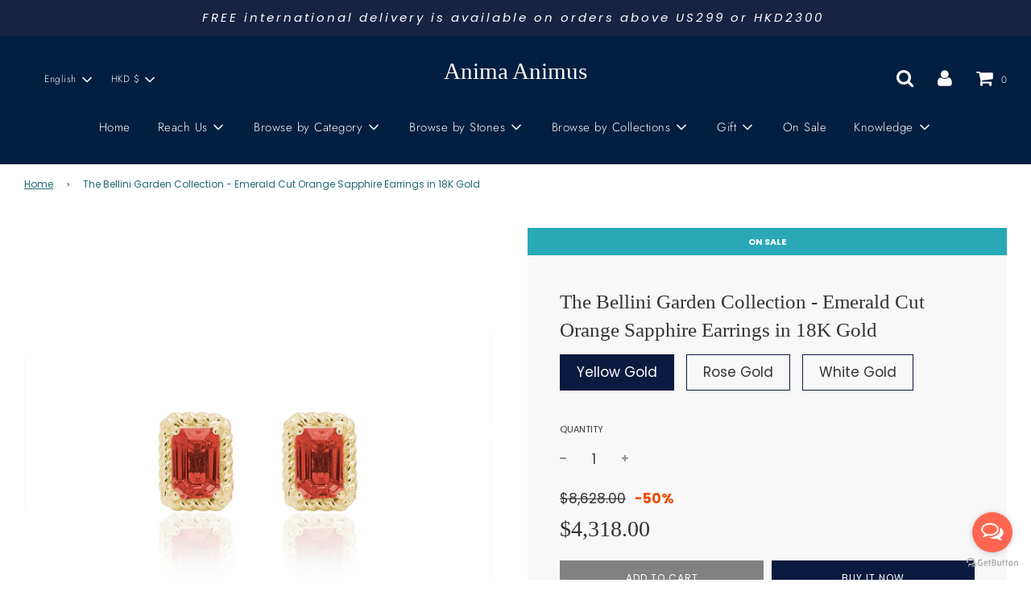

--- FILE ---
content_type: text/html; charset=utf-8
request_url: https://www.animaanimus.co/products/bellini-garden-collection-emerald-cut-orange-sapphire-earrings-in-18k-gold
body_size: 23852
content:
 <!doctype html>
<!--[if IE 8]><html class="no-js lt-ie9" lang="en"> <![endif]-->
<!--[if IE 9 ]><html class="ie9 no-js" lang="en"> <![endif]-->
<!--[if (gt IE 9)|!(IE)]><!--> <html class="no-js" lang="en"> <!--<![endif]-->
<head>
  <!-- Basic page needs ================================================== -->
  <meta charset="utf-8">
  <meta http-equiv="X-UA-Compatible" content="IE=edge">

  

  <!-- Title and description ================================================== -->
  <title>
    The Bellini Garden Collection - Emerald Cut Orange Sapphire Earrings i &ndash; Anima Animus
  </title>

  
    <meta name="description" content="The Bellini Garden Collection is inspired by the vitality of liana - that it climbs through the canopy for direct sunlight. In life, there is always light at the end of the tunnel. The five elements represent the qualities for one to obtain higher state of enlightenment. Faith – Yellow SapphirePassion – Orange Sapphire">
  

  <!-- Helpers ================================================== -->
  <!-- /snippets/social-meta-tags.liquid -->




<meta property="og:site_name" content="Anima Animus">
<meta property="og:url" content="https://www.animaanimus.co/products/bellini-garden-collection-emerald-cut-orange-sapphire-earrings-in-18k-gold">
<meta property="og:title" content="The Bellini Garden Collection - Emerald Cut Orange Sapphire Earrings in 18K Gold">
<meta property="og:type" content="product">
<meta property="og:description" content="The Bellini Garden Collection is inspired by the vitality of liana - that it climbs through the canopy for direct sunlight. In life, there is always light at the end of the tunnel. The five elements represent the qualities for one to obtain higher state of enlightenment. Faith – Yellow SapphirePassion – Orange Sapphire">

  <meta property="og:price:amount" content="4,318.00">
  <meta property="og:price:currency" content="HKD">

<meta property="og:image" content="http://www.animaanimus.co/cdn/shop/products/Earring-Orange-Yellow_1200x1200.jpg?v=1628764724"><meta property="og:image" content="http://www.animaanimus.co/cdn/shop/products/Earring-Orange-White_1200x1200.jpg?v=1628764724"><meta property="og:image" content="http://www.animaanimus.co/cdn/shop/products/Earring-Orange-Rose_1200x1200.jpg?v=1628764724">
<meta property="og:image:secure_url" content="https://www.animaanimus.co/cdn/shop/products/Earring-Orange-Yellow_1200x1200.jpg?v=1628764724"><meta property="og:image:secure_url" content="https://www.animaanimus.co/cdn/shop/products/Earring-Orange-White_1200x1200.jpg?v=1628764724"><meta property="og:image:secure_url" content="https://www.animaanimus.co/cdn/shop/products/Earring-Orange-Rose_1200x1200.jpg?v=1628764724">


<meta name="twitter:card" content="summary_large_image">
<meta name="twitter:title" content="The Bellini Garden Collection - Emerald Cut Orange Sapphire Earrings in 18K Gold">
<meta name="twitter:description" content="The Bellini Garden Collection is inspired by the vitality of liana - that it climbs through the canopy for direct sunlight. In life, there is always light at the end of the tunnel. The five elements represent the qualities for one to obtain higher state of enlightenment. Faith – Yellow SapphirePassion – Orange Sapphire">

  <link rel="canonical" href="https://www.animaanimus.co/products/bellini-garden-collection-emerald-cut-orange-sapphire-earrings-in-18k-gold"/>
  
    <meta name="viewport" content="width=device-width, initial-scale=1, maximum-scale=1, user-scalable=0"/>
  
  <meta name="theme-color" content="#206b72">

  <!-- CSS ================================================== -->
  <link href="//www.animaanimus.co/cdn/shop/t/6/assets/vendors.css?v=181185394590377205491759260055" rel="stylesheet" type="text/css" media="all" />
  <link href="//www.animaanimus.co/cdn/shop/t/6/assets/theme.scss.css?v=88200312976057845461759260055" rel="stylesheet" type="text/css" media="all" />

  <!-- Header hook for plugins ================================================== -->
  <script>window.performance && window.performance.mark && window.performance.mark('shopify.content_for_header.start');</script><meta id="shopify-digital-wallet" name="shopify-digital-wallet" content="/42507927715/digital_wallets/dialog">
<meta name="shopify-checkout-api-token" content="a367f4cdf94b6cc7b13b45ca7c4c10e1">
<link rel="alternate" hreflang="x-default" href="https://www.animaanimus.co/products/bellini-garden-collection-emerald-cut-orange-sapphire-earrings-in-18k-gold">
<link rel="alternate" hreflang="en" href="https://www.animaanimus.co/products/bellini-garden-collection-emerald-cut-orange-sapphire-earrings-in-18k-gold">
<link rel="alternate" hreflang="zh-Hant" href="https://www.animaanimus.co/zh/products/bellini-garden-collection-emerald-cut-orange-sapphire-earrings-in-18k-gold">
<link rel="alternate" hreflang="zh-Hant-TW" href="https://www.animaanimus.co/zh-tw/products/bellini-garden-collection-emerald-cut-orange-sapphire-earrings-in-18k-gold">
<link rel="alternate" hreflang="zh-Hant-AC" href="https://www.animaanimus.co/zh/products/bellini-garden-collection-emerald-cut-orange-sapphire-earrings-in-18k-gold">
<link rel="alternate" hreflang="zh-Hant-AD" href="https://www.animaanimus.co/zh/products/bellini-garden-collection-emerald-cut-orange-sapphire-earrings-in-18k-gold">
<link rel="alternate" hreflang="zh-Hant-AE" href="https://www.animaanimus.co/zh/products/bellini-garden-collection-emerald-cut-orange-sapphire-earrings-in-18k-gold">
<link rel="alternate" hreflang="zh-Hant-AF" href="https://www.animaanimus.co/zh/products/bellini-garden-collection-emerald-cut-orange-sapphire-earrings-in-18k-gold">
<link rel="alternate" hreflang="zh-Hant-AG" href="https://www.animaanimus.co/zh/products/bellini-garden-collection-emerald-cut-orange-sapphire-earrings-in-18k-gold">
<link rel="alternate" hreflang="zh-Hant-AI" href="https://www.animaanimus.co/zh/products/bellini-garden-collection-emerald-cut-orange-sapphire-earrings-in-18k-gold">
<link rel="alternate" hreflang="zh-Hant-AL" href="https://www.animaanimus.co/zh/products/bellini-garden-collection-emerald-cut-orange-sapphire-earrings-in-18k-gold">
<link rel="alternate" hreflang="zh-Hant-AM" href="https://www.animaanimus.co/zh/products/bellini-garden-collection-emerald-cut-orange-sapphire-earrings-in-18k-gold">
<link rel="alternate" hreflang="zh-Hant-AO" href="https://www.animaanimus.co/zh/products/bellini-garden-collection-emerald-cut-orange-sapphire-earrings-in-18k-gold">
<link rel="alternate" hreflang="zh-Hant-AR" href="https://www.animaanimus.co/zh/products/bellini-garden-collection-emerald-cut-orange-sapphire-earrings-in-18k-gold">
<link rel="alternate" hreflang="zh-Hant-AT" href="https://www.animaanimus.co/zh/products/bellini-garden-collection-emerald-cut-orange-sapphire-earrings-in-18k-gold">
<link rel="alternate" hreflang="zh-Hant-AU" href="https://www.animaanimus.co/zh/products/bellini-garden-collection-emerald-cut-orange-sapphire-earrings-in-18k-gold">
<link rel="alternate" hreflang="zh-Hant-AW" href="https://www.animaanimus.co/zh/products/bellini-garden-collection-emerald-cut-orange-sapphire-earrings-in-18k-gold">
<link rel="alternate" hreflang="zh-Hant-AX" href="https://www.animaanimus.co/zh/products/bellini-garden-collection-emerald-cut-orange-sapphire-earrings-in-18k-gold">
<link rel="alternate" hreflang="zh-Hant-AZ" href="https://www.animaanimus.co/zh/products/bellini-garden-collection-emerald-cut-orange-sapphire-earrings-in-18k-gold">
<link rel="alternate" hreflang="zh-Hant-BA" href="https://www.animaanimus.co/zh/products/bellini-garden-collection-emerald-cut-orange-sapphire-earrings-in-18k-gold">
<link rel="alternate" hreflang="zh-Hant-BB" href="https://www.animaanimus.co/zh/products/bellini-garden-collection-emerald-cut-orange-sapphire-earrings-in-18k-gold">
<link rel="alternate" hreflang="zh-Hant-BD" href="https://www.animaanimus.co/zh/products/bellini-garden-collection-emerald-cut-orange-sapphire-earrings-in-18k-gold">
<link rel="alternate" hreflang="zh-Hant-BE" href="https://www.animaanimus.co/zh/products/bellini-garden-collection-emerald-cut-orange-sapphire-earrings-in-18k-gold">
<link rel="alternate" hreflang="zh-Hant-BF" href="https://www.animaanimus.co/zh/products/bellini-garden-collection-emerald-cut-orange-sapphire-earrings-in-18k-gold">
<link rel="alternate" hreflang="zh-Hant-BG" href="https://www.animaanimus.co/zh/products/bellini-garden-collection-emerald-cut-orange-sapphire-earrings-in-18k-gold">
<link rel="alternate" hreflang="zh-Hant-BH" href="https://www.animaanimus.co/zh/products/bellini-garden-collection-emerald-cut-orange-sapphire-earrings-in-18k-gold">
<link rel="alternate" hreflang="zh-Hant-BI" href="https://www.animaanimus.co/zh/products/bellini-garden-collection-emerald-cut-orange-sapphire-earrings-in-18k-gold">
<link rel="alternate" hreflang="zh-Hant-BJ" href="https://www.animaanimus.co/zh/products/bellini-garden-collection-emerald-cut-orange-sapphire-earrings-in-18k-gold">
<link rel="alternate" hreflang="zh-Hant-BL" href="https://www.animaanimus.co/zh/products/bellini-garden-collection-emerald-cut-orange-sapphire-earrings-in-18k-gold">
<link rel="alternate" hreflang="zh-Hant-BM" href="https://www.animaanimus.co/zh/products/bellini-garden-collection-emerald-cut-orange-sapphire-earrings-in-18k-gold">
<link rel="alternate" hreflang="zh-Hant-BN" href="https://www.animaanimus.co/zh/products/bellini-garden-collection-emerald-cut-orange-sapphire-earrings-in-18k-gold">
<link rel="alternate" hreflang="zh-Hant-BO" href="https://www.animaanimus.co/zh/products/bellini-garden-collection-emerald-cut-orange-sapphire-earrings-in-18k-gold">
<link rel="alternate" hreflang="zh-Hant-BQ" href="https://www.animaanimus.co/zh/products/bellini-garden-collection-emerald-cut-orange-sapphire-earrings-in-18k-gold">
<link rel="alternate" hreflang="zh-Hant-BR" href="https://www.animaanimus.co/zh/products/bellini-garden-collection-emerald-cut-orange-sapphire-earrings-in-18k-gold">
<link rel="alternate" hreflang="zh-Hant-BS" href="https://www.animaanimus.co/zh/products/bellini-garden-collection-emerald-cut-orange-sapphire-earrings-in-18k-gold">
<link rel="alternate" hreflang="zh-Hant-BT" href="https://www.animaanimus.co/zh/products/bellini-garden-collection-emerald-cut-orange-sapphire-earrings-in-18k-gold">
<link rel="alternate" hreflang="zh-Hant-BW" href="https://www.animaanimus.co/zh/products/bellini-garden-collection-emerald-cut-orange-sapphire-earrings-in-18k-gold">
<link rel="alternate" hreflang="zh-Hant-BY" href="https://www.animaanimus.co/zh/products/bellini-garden-collection-emerald-cut-orange-sapphire-earrings-in-18k-gold">
<link rel="alternate" hreflang="zh-Hant-BZ" href="https://www.animaanimus.co/zh/products/bellini-garden-collection-emerald-cut-orange-sapphire-earrings-in-18k-gold">
<link rel="alternate" hreflang="zh-Hant-CA" href="https://www.animaanimus.co/zh/products/bellini-garden-collection-emerald-cut-orange-sapphire-earrings-in-18k-gold">
<link rel="alternate" hreflang="zh-Hant-CC" href="https://www.animaanimus.co/zh/products/bellini-garden-collection-emerald-cut-orange-sapphire-earrings-in-18k-gold">
<link rel="alternate" hreflang="zh-Hant-CD" href="https://www.animaanimus.co/zh/products/bellini-garden-collection-emerald-cut-orange-sapphire-earrings-in-18k-gold">
<link rel="alternate" hreflang="zh-Hant-CF" href="https://www.animaanimus.co/zh/products/bellini-garden-collection-emerald-cut-orange-sapphire-earrings-in-18k-gold">
<link rel="alternate" hreflang="zh-Hant-CG" href="https://www.animaanimus.co/zh/products/bellini-garden-collection-emerald-cut-orange-sapphire-earrings-in-18k-gold">
<link rel="alternate" hreflang="zh-Hant-CH" href="https://www.animaanimus.co/zh/products/bellini-garden-collection-emerald-cut-orange-sapphire-earrings-in-18k-gold">
<link rel="alternate" hreflang="zh-Hant-CI" href="https://www.animaanimus.co/zh/products/bellini-garden-collection-emerald-cut-orange-sapphire-earrings-in-18k-gold">
<link rel="alternate" hreflang="zh-Hant-CK" href="https://www.animaanimus.co/zh/products/bellini-garden-collection-emerald-cut-orange-sapphire-earrings-in-18k-gold">
<link rel="alternate" hreflang="zh-Hant-CL" href="https://www.animaanimus.co/zh/products/bellini-garden-collection-emerald-cut-orange-sapphire-earrings-in-18k-gold">
<link rel="alternate" hreflang="zh-Hant-CM" href="https://www.animaanimus.co/zh/products/bellini-garden-collection-emerald-cut-orange-sapphire-earrings-in-18k-gold">
<link rel="alternate" hreflang="zh-Hant-CN" href="https://www.animaanimus.co/zh/products/bellini-garden-collection-emerald-cut-orange-sapphire-earrings-in-18k-gold">
<link rel="alternate" hreflang="zh-Hant-CO" href="https://www.animaanimus.co/zh/products/bellini-garden-collection-emerald-cut-orange-sapphire-earrings-in-18k-gold">
<link rel="alternate" hreflang="zh-Hant-CR" href="https://www.animaanimus.co/zh/products/bellini-garden-collection-emerald-cut-orange-sapphire-earrings-in-18k-gold">
<link rel="alternate" hreflang="zh-Hant-CV" href="https://www.animaanimus.co/zh/products/bellini-garden-collection-emerald-cut-orange-sapphire-earrings-in-18k-gold">
<link rel="alternate" hreflang="zh-Hant-CW" href="https://www.animaanimus.co/zh/products/bellini-garden-collection-emerald-cut-orange-sapphire-earrings-in-18k-gold">
<link rel="alternate" hreflang="zh-Hant-CX" href="https://www.animaanimus.co/zh/products/bellini-garden-collection-emerald-cut-orange-sapphire-earrings-in-18k-gold">
<link rel="alternate" hreflang="zh-Hant-CY" href="https://www.animaanimus.co/zh/products/bellini-garden-collection-emerald-cut-orange-sapphire-earrings-in-18k-gold">
<link rel="alternate" hreflang="zh-Hant-CZ" href="https://www.animaanimus.co/zh/products/bellini-garden-collection-emerald-cut-orange-sapphire-earrings-in-18k-gold">
<link rel="alternate" hreflang="zh-Hant-DE" href="https://www.animaanimus.co/zh/products/bellini-garden-collection-emerald-cut-orange-sapphire-earrings-in-18k-gold">
<link rel="alternate" hreflang="zh-Hant-DJ" href="https://www.animaanimus.co/zh/products/bellini-garden-collection-emerald-cut-orange-sapphire-earrings-in-18k-gold">
<link rel="alternate" hreflang="zh-Hant-DK" href="https://www.animaanimus.co/zh/products/bellini-garden-collection-emerald-cut-orange-sapphire-earrings-in-18k-gold">
<link rel="alternate" hreflang="zh-Hant-DM" href="https://www.animaanimus.co/zh/products/bellini-garden-collection-emerald-cut-orange-sapphire-earrings-in-18k-gold">
<link rel="alternate" hreflang="zh-Hant-DO" href="https://www.animaanimus.co/zh/products/bellini-garden-collection-emerald-cut-orange-sapphire-earrings-in-18k-gold">
<link rel="alternate" hreflang="zh-Hant-DZ" href="https://www.animaanimus.co/zh/products/bellini-garden-collection-emerald-cut-orange-sapphire-earrings-in-18k-gold">
<link rel="alternate" hreflang="zh-Hant-EC" href="https://www.animaanimus.co/zh/products/bellini-garden-collection-emerald-cut-orange-sapphire-earrings-in-18k-gold">
<link rel="alternate" hreflang="zh-Hant-EE" href="https://www.animaanimus.co/zh/products/bellini-garden-collection-emerald-cut-orange-sapphire-earrings-in-18k-gold">
<link rel="alternate" hreflang="zh-Hant-EG" href="https://www.animaanimus.co/zh/products/bellini-garden-collection-emerald-cut-orange-sapphire-earrings-in-18k-gold">
<link rel="alternate" hreflang="zh-Hant-EH" href="https://www.animaanimus.co/zh/products/bellini-garden-collection-emerald-cut-orange-sapphire-earrings-in-18k-gold">
<link rel="alternate" hreflang="zh-Hant-ER" href="https://www.animaanimus.co/zh/products/bellini-garden-collection-emerald-cut-orange-sapphire-earrings-in-18k-gold">
<link rel="alternate" hreflang="zh-Hant-ES" href="https://www.animaanimus.co/zh/products/bellini-garden-collection-emerald-cut-orange-sapphire-earrings-in-18k-gold">
<link rel="alternate" hreflang="zh-Hant-ET" href="https://www.animaanimus.co/zh/products/bellini-garden-collection-emerald-cut-orange-sapphire-earrings-in-18k-gold">
<link rel="alternate" hreflang="zh-Hant-FI" href="https://www.animaanimus.co/zh/products/bellini-garden-collection-emerald-cut-orange-sapphire-earrings-in-18k-gold">
<link rel="alternate" hreflang="zh-Hant-FJ" href="https://www.animaanimus.co/zh/products/bellini-garden-collection-emerald-cut-orange-sapphire-earrings-in-18k-gold">
<link rel="alternate" hreflang="zh-Hant-FK" href="https://www.animaanimus.co/zh/products/bellini-garden-collection-emerald-cut-orange-sapphire-earrings-in-18k-gold">
<link rel="alternate" hreflang="zh-Hant-FO" href="https://www.animaanimus.co/zh/products/bellini-garden-collection-emerald-cut-orange-sapphire-earrings-in-18k-gold">
<link rel="alternate" hreflang="zh-Hant-FR" href="https://www.animaanimus.co/zh/products/bellini-garden-collection-emerald-cut-orange-sapphire-earrings-in-18k-gold">
<link rel="alternate" hreflang="zh-Hant-GA" href="https://www.animaanimus.co/zh/products/bellini-garden-collection-emerald-cut-orange-sapphire-earrings-in-18k-gold">
<link rel="alternate" hreflang="zh-Hant-GB" href="https://www.animaanimus.co/zh/products/bellini-garden-collection-emerald-cut-orange-sapphire-earrings-in-18k-gold">
<link rel="alternate" hreflang="zh-Hant-GD" href="https://www.animaanimus.co/zh/products/bellini-garden-collection-emerald-cut-orange-sapphire-earrings-in-18k-gold">
<link rel="alternate" hreflang="zh-Hant-GE" href="https://www.animaanimus.co/zh/products/bellini-garden-collection-emerald-cut-orange-sapphire-earrings-in-18k-gold">
<link rel="alternate" hreflang="zh-Hant-GF" href="https://www.animaanimus.co/zh/products/bellini-garden-collection-emerald-cut-orange-sapphire-earrings-in-18k-gold">
<link rel="alternate" hreflang="zh-Hant-GG" href="https://www.animaanimus.co/zh/products/bellini-garden-collection-emerald-cut-orange-sapphire-earrings-in-18k-gold">
<link rel="alternate" hreflang="zh-Hant-GH" href="https://www.animaanimus.co/zh/products/bellini-garden-collection-emerald-cut-orange-sapphire-earrings-in-18k-gold">
<link rel="alternate" hreflang="zh-Hant-GI" href="https://www.animaanimus.co/zh/products/bellini-garden-collection-emerald-cut-orange-sapphire-earrings-in-18k-gold">
<link rel="alternate" hreflang="zh-Hant-GL" href="https://www.animaanimus.co/zh/products/bellini-garden-collection-emerald-cut-orange-sapphire-earrings-in-18k-gold">
<link rel="alternate" hreflang="zh-Hant-GM" href="https://www.animaanimus.co/zh/products/bellini-garden-collection-emerald-cut-orange-sapphire-earrings-in-18k-gold">
<link rel="alternate" hreflang="zh-Hant-GN" href="https://www.animaanimus.co/zh/products/bellini-garden-collection-emerald-cut-orange-sapphire-earrings-in-18k-gold">
<link rel="alternate" hreflang="zh-Hant-GP" href="https://www.animaanimus.co/zh/products/bellini-garden-collection-emerald-cut-orange-sapphire-earrings-in-18k-gold">
<link rel="alternate" hreflang="zh-Hant-GQ" href="https://www.animaanimus.co/zh/products/bellini-garden-collection-emerald-cut-orange-sapphire-earrings-in-18k-gold">
<link rel="alternate" hreflang="zh-Hant-GR" href="https://www.animaanimus.co/zh/products/bellini-garden-collection-emerald-cut-orange-sapphire-earrings-in-18k-gold">
<link rel="alternate" hreflang="zh-Hant-GS" href="https://www.animaanimus.co/zh/products/bellini-garden-collection-emerald-cut-orange-sapphire-earrings-in-18k-gold">
<link rel="alternate" hreflang="zh-Hant-GT" href="https://www.animaanimus.co/zh/products/bellini-garden-collection-emerald-cut-orange-sapphire-earrings-in-18k-gold">
<link rel="alternate" hreflang="zh-Hant-GW" href="https://www.animaanimus.co/zh/products/bellini-garden-collection-emerald-cut-orange-sapphire-earrings-in-18k-gold">
<link rel="alternate" hreflang="zh-Hant-GY" href="https://www.animaanimus.co/zh/products/bellini-garden-collection-emerald-cut-orange-sapphire-earrings-in-18k-gold">
<link rel="alternate" hreflang="zh-Hant-HK" href="https://www.animaanimus.co/zh/products/bellini-garden-collection-emerald-cut-orange-sapphire-earrings-in-18k-gold">
<link rel="alternate" hreflang="zh-Hant-HN" href="https://www.animaanimus.co/zh/products/bellini-garden-collection-emerald-cut-orange-sapphire-earrings-in-18k-gold">
<link rel="alternate" hreflang="zh-Hant-HR" href="https://www.animaanimus.co/zh/products/bellini-garden-collection-emerald-cut-orange-sapphire-earrings-in-18k-gold">
<link rel="alternate" hreflang="zh-Hant-HT" href="https://www.animaanimus.co/zh/products/bellini-garden-collection-emerald-cut-orange-sapphire-earrings-in-18k-gold">
<link rel="alternate" hreflang="zh-Hant-HU" href="https://www.animaanimus.co/zh/products/bellini-garden-collection-emerald-cut-orange-sapphire-earrings-in-18k-gold">
<link rel="alternate" hreflang="zh-Hant-ID" href="https://www.animaanimus.co/zh/products/bellini-garden-collection-emerald-cut-orange-sapphire-earrings-in-18k-gold">
<link rel="alternate" hreflang="zh-Hant-IE" href="https://www.animaanimus.co/zh/products/bellini-garden-collection-emerald-cut-orange-sapphire-earrings-in-18k-gold">
<link rel="alternate" hreflang="zh-Hant-IL" href="https://www.animaanimus.co/zh/products/bellini-garden-collection-emerald-cut-orange-sapphire-earrings-in-18k-gold">
<link rel="alternate" hreflang="zh-Hant-IM" href="https://www.animaanimus.co/zh/products/bellini-garden-collection-emerald-cut-orange-sapphire-earrings-in-18k-gold">
<link rel="alternate" hreflang="zh-Hant-IN" href="https://www.animaanimus.co/zh/products/bellini-garden-collection-emerald-cut-orange-sapphire-earrings-in-18k-gold">
<link rel="alternate" hreflang="zh-Hant-IO" href="https://www.animaanimus.co/zh/products/bellini-garden-collection-emerald-cut-orange-sapphire-earrings-in-18k-gold">
<link rel="alternate" hreflang="zh-Hant-IQ" href="https://www.animaanimus.co/zh/products/bellini-garden-collection-emerald-cut-orange-sapphire-earrings-in-18k-gold">
<link rel="alternate" hreflang="zh-Hant-IS" href="https://www.animaanimus.co/zh/products/bellini-garden-collection-emerald-cut-orange-sapphire-earrings-in-18k-gold">
<link rel="alternate" hreflang="zh-Hant-IT" href="https://www.animaanimus.co/zh/products/bellini-garden-collection-emerald-cut-orange-sapphire-earrings-in-18k-gold">
<link rel="alternate" hreflang="zh-Hant-JE" href="https://www.animaanimus.co/zh/products/bellini-garden-collection-emerald-cut-orange-sapphire-earrings-in-18k-gold">
<link rel="alternate" hreflang="zh-Hant-JM" href="https://www.animaanimus.co/zh/products/bellini-garden-collection-emerald-cut-orange-sapphire-earrings-in-18k-gold">
<link rel="alternate" hreflang="zh-Hant-JO" href="https://www.animaanimus.co/zh/products/bellini-garden-collection-emerald-cut-orange-sapphire-earrings-in-18k-gold">
<link rel="alternate" hreflang="zh-Hant-JP" href="https://www.animaanimus.co/zh/products/bellini-garden-collection-emerald-cut-orange-sapphire-earrings-in-18k-gold">
<link rel="alternate" hreflang="zh-Hant-KE" href="https://www.animaanimus.co/zh/products/bellini-garden-collection-emerald-cut-orange-sapphire-earrings-in-18k-gold">
<link rel="alternate" hreflang="zh-Hant-KG" href="https://www.animaanimus.co/zh/products/bellini-garden-collection-emerald-cut-orange-sapphire-earrings-in-18k-gold">
<link rel="alternate" hreflang="zh-Hant-KH" href="https://www.animaanimus.co/zh/products/bellini-garden-collection-emerald-cut-orange-sapphire-earrings-in-18k-gold">
<link rel="alternate" hreflang="zh-Hant-KI" href="https://www.animaanimus.co/zh/products/bellini-garden-collection-emerald-cut-orange-sapphire-earrings-in-18k-gold">
<link rel="alternate" hreflang="zh-Hant-KM" href="https://www.animaanimus.co/zh/products/bellini-garden-collection-emerald-cut-orange-sapphire-earrings-in-18k-gold">
<link rel="alternate" hreflang="zh-Hant-KN" href="https://www.animaanimus.co/zh/products/bellini-garden-collection-emerald-cut-orange-sapphire-earrings-in-18k-gold">
<link rel="alternate" hreflang="zh-Hant-KR" href="https://www.animaanimus.co/zh/products/bellini-garden-collection-emerald-cut-orange-sapphire-earrings-in-18k-gold">
<link rel="alternate" hreflang="zh-Hant-KW" href="https://www.animaanimus.co/zh/products/bellini-garden-collection-emerald-cut-orange-sapphire-earrings-in-18k-gold">
<link rel="alternate" hreflang="zh-Hant-KY" href="https://www.animaanimus.co/zh/products/bellini-garden-collection-emerald-cut-orange-sapphire-earrings-in-18k-gold">
<link rel="alternate" hreflang="zh-Hant-KZ" href="https://www.animaanimus.co/zh/products/bellini-garden-collection-emerald-cut-orange-sapphire-earrings-in-18k-gold">
<link rel="alternate" hreflang="zh-Hant-LA" href="https://www.animaanimus.co/zh/products/bellini-garden-collection-emerald-cut-orange-sapphire-earrings-in-18k-gold">
<link rel="alternate" hreflang="zh-Hant-LB" href="https://www.animaanimus.co/zh/products/bellini-garden-collection-emerald-cut-orange-sapphire-earrings-in-18k-gold">
<link rel="alternate" hreflang="zh-Hant-LC" href="https://www.animaanimus.co/zh/products/bellini-garden-collection-emerald-cut-orange-sapphire-earrings-in-18k-gold">
<link rel="alternate" hreflang="zh-Hant-LI" href="https://www.animaanimus.co/zh/products/bellini-garden-collection-emerald-cut-orange-sapphire-earrings-in-18k-gold">
<link rel="alternate" hreflang="zh-Hant-LK" href="https://www.animaanimus.co/zh/products/bellini-garden-collection-emerald-cut-orange-sapphire-earrings-in-18k-gold">
<link rel="alternate" hreflang="zh-Hant-LR" href="https://www.animaanimus.co/zh/products/bellini-garden-collection-emerald-cut-orange-sapphire-earrings-in-18k-gold">
<link rel="alternate" hreflang="zh-Hant-LS" href="https://www.animaanimus.co/zh/products/bellini-garden-collection-emerald-cut-orange-sapphire-earrings-in-18k-gold">
<link rel="alternate" hreflang="zh-Hant-LT" href="https://www.animaanimus.co/zh/products/bellini-garden-collection-emerald-cut-orange-sapphire-earrings-in-18k-gold">
<link rel="alternate" hreflang="zh-Hant-LU" href="https://www.animaanimus.co/zh/products/bellini-garden-collection-emerald-cut-orange-sapphire-earrings-in-18k-gold">
<link rel="alternate" hreflang="zh-Hant-LV" href="https://www.animaanimus.co/zh/products/bellini-garden-collection-emerald-cut-orange-sapphire-earrings-in-18k-gold">
<link rel="alternate" hreflang="zh-Hant-LY" href="https://www.animaanimus.co/zh/products/bellini-garden-collection-emerald-cut-orange-sapphire-earrings-in-18k-gold">
<link rel="alternate" hreflang="zh-Hant-MA" href="https://www.animaanimus.co/zh/products/bellini-garden-collection-emerald-cut-orange-sapphire-earrings-in-18k-gold">
<link rel="alternate" hreflang="zh-Hant-MC" href="https://www.animaanimus.co/zh/products/bellini-garden-collection-emerald-cut-orange-sapphire-earrings-in-18k-gold">
<link rel="alternate" hreflang="zh-Hant-MD" href="https://www.animaanimus.co/zh/products/bellini-garden-collection-emerald-cut-orange-sapphire-earrings-in-18k-gold">
<link rel="alternate" hreflang="zh-Hant-ME" href="https://www.animaanimus.co/zh/products/bellini-garden-collection-emerald-cut-orange-sapphire-earrings-in-18k-gold">
<link rel="alternate" hreflang="zh-Hant-MF" href="https://www.animaanimus.co/zh/products/bellini-garden-collection-emerald-cut-orange-sapphire-earrings-in-18k-gold">
<link rel="alternate" hreflang="zh-Hant-MG" href="https://www.animaanimus.co/zh/products/bellini-garden-collection-emerald-cut-orange-sapphire-earrings-in-18k-gold">
<link rel="alternate" hreflang="zh-Hant-MK" href="https://www.animaanimus.co/zh/products/bellini-garden-collection-emerald-cut-orange-sapphire-earrings-in-18k-gold">
<link rel="alternate" hreflang="zh-Hant-ML" href="https://www.animaanimus.co/zh/products/bellini-garden-collection-emerald-cut-orange-sapphire-earrings-in-18k-gold">
<link rel="alternate" hreflang="zh-Hant-MM" href="https://www.animaanimus.co/zh/products/bellini-garden-collection-emerald-cut-orange-sapphire-earrings-in-18k-gold">
<link rel="alternate" hreflang="zh-Hant-MN" href="https://www.animaanimus.co/zh/products/bellini-garden-collection-emerald-cut-orange-sapphire-earrings-in-18k-gold">
<link rel="alternate" hreflang="zh-Hant-MO" href="https://www.animaanimus.co/zh/products/bellini-garden-collection-emerald-cut-orange-sapphire-earrings-in-18k-gold">
<link rel="alternate" hreflang="zh-Hant-MQ" href="https://www.animaanimus.co/zh/products/bellini-garden-collection-emerald-cut-orange-sapphire-earrings-in-18k-gold">
<link rel="alternate" hreflang="zh-Hant-MR" href="https://www.animaanimus.co/zh/products/bellini-garden-collection-emerald-cut-orange-sapphire-earrings-in-18k-gold">
<link rel="alternate" hreflang="zh-Hant-MS" href="https://www.animaanimus.co/zh/products/bellini-garden-collection-emerald-cut-orange-sapphire-earrings-in-18k-gold">
<link rel="alternate" hreflang="zh-Hant-MT" href="https://www.animaanimus.co/zh/products/bellini-garden-collection-emerald-cut-orange-sapphire-earrings-in-18k-gold">
<link rel="alternate" hreflang="zh-Hant-MU" href="https://www.animaanimus.co/zh/products/bellini-garden-collection-emerald-cut-orange-sapphire-earrings-in-18k-gold">
<link rel="alternate" hreflang="zh-Hant-MV" href="https://www.animaanimus.co/zh/products/bellini-garden-collection-emerald-cut-orange-sapphire-earrings-in-18k-gold">
<link rel="alternate" hreflang="zh-Hant-MW" href="https://www.animaanimus.co/zh/products/bellini-garden-collection-emerald-cut-orange-sapphire-earrings-in-18k-gold">
<link rel="alternate" hreflang="zh-Hant-MX" href="https://www.animaanimus.co/zh/products/bellini-garden-collection-emerald-cut-orange-sapphire-earrings-in-18k-gold">
<link rel="alternate" hreflang="zh-Hant-MY" href="https://www.animaanimus.co/zh/products/bellini-garden-collection-emerald-cut-orange-sapphire-earrings-in-18k-gold">
<link rel="alternate" hreflang="zh-Hant-MZ" href="https://www.animaanimus.co/zh/products/bellini-garden-collection-emerald-cut-orange-sapphire-earrings-in-18k-gold">
<link rel="alternate" hreflang="zh-Hant-NA" href="https://www.animaanimus.co/zh/products/bellini-garden-collection-emerald-cut-orange-sapphire-earrings-in-18k-gold">
<link rel="alternate" hreflang="zh-Hant-NC" href="https://www.animaanimus.co/zh/products/bellini-garden-collection-emerald-cut-orange-sapphire-earrings-in-18k-gold">
<link rel="alternate" hreflang="zh-Hant-NE" href="https://www.animaanimus.co/zh/products/bellini-garden-collection-emerald-cut-orange-sapphire-earrings-in-18k-gold">
<link rel="alternate" hreflang="zh-Hant-NF" href="https://www.animaanimus.co/zh/products/bellini-garden-collection-emerald-cut-orange-sapphire-earrings-in-18k-gold">
<link rel="alternate" hreflang="zh-Hant-NG" href="https://www.animaanimus.co/zh/products/bellini-garden-collection-emerald-cut-orange-sapphire-earrings-in-18k-gold">
<link rel="alternate" hreflang="zh-Hant-NI" href="https://www.animaanimus.co/zh/products/bellini-garden-collection-emerald-cut-orange-sapphire-earrings-in-18k-gold">
<link rel="alternate" hreflang="zh-Hant-NL" href="https://www.animaanimus.co/zh/products/bellini-garden-collection-emerald-cut-orange-sapphire-earrings-in-18k-gold">
<link rel="alternate" hreflang="zh-Hant-NO" href="https://www.animaanimus.co/zh/products/bellini-garden-collection-emerald-cut-orange-sapphire-earrings-in-18k-gold">
<link rel="alternate" hreflang="zh-Hant-NP" href="https://www.animaanimus.co/zh/products/bellini-garden-collection-emerald-cut-orange-sapphire-earrings-in-18k-gold">
<link rel="alternate" hreflang="zh-Hant-NR" href="https://www.animaanimus.co/zh/products/bellini-garden-collection-emerald-cut-orange-sapphire-earrings-in-18k-gold">
<link rel="alternate" hreflang="zh-Hant-NU" href="https://www.animaanimus.co/zh/products/bellini-garden-collection-emerald-cut-orange-sapphire-earrings-in-18k-gold">
<link rel="alternate" hreflang="zh-Hant-NZ" href="https://www.animaanimus.co/zh/products/bellini-garden-collection-emerald-cut-orange-sapphire-earrings-in-18k-gold">
<link rel="alternate" hreflang="zh-Hant-OM" href="https://www.animaanimus.co/zh/products/bellini-garden-collection-emerald-cut-orange-sapphire-earrings-in-18k-gold">
<link rel="alternate" hreflang="zh-Hant-PA" href="https://www.animaanimus.co/zh/products/bellini-garden-collection-emerald-cut-orange-sapphire-earrings-in-18k-gold">
<link rel="alternate" hreflang="zh-Hant-PE" href="https://www.animaanimus.co/zh/products/bellini-garden-collection-emerald-cut-orange-sapphire-earrings-in-18k-gold">
<link rel="alternate" hreflang="zh-Hant-PF" href="https://www.animaanimus.co/zh/products/bellini-garden-collection-emerald-cut-orange-sapphire-earrings-in-18k-gold">
<link rel="alternate" hreflang="zh-Hant-PG" href="https://www.animaanimus.co/zh/products/bellini-garden-collection-emerald-cut-orange-sapphire-earrings-in-18k-gold">
<link rel="alternate" hreflang="zh-Hant-PH" href="https://www.animaanimus.co/zh/products/bellini-garden-collection-emerald-cut-orange-sapphire-earrings-in-18k-gold">
<link rel="alternate" hreflang="zh-Hant-PK" href="https://www.animaanimus.co/zh/products/bellini-garden-collection-emerald-cut-orange-sapphire-earrings-in-18k-gold">
<link rel="alternate" hreflang="zh-Hant-PL" href="https://www.animaanimus.co/zh/products/bellini-garden-collection-emerald-cut-orange-sapphire-earrings-in-18k-gold">
<link rel="alternate" hreflang="zh-Hant-PM" href="https://www.animaanimus.co/zh/products/bellini-garden-collection-emerald-cut-orange-sapphire-earrings-in-18k-gold">
<link rel="alternate" hreflang="zh-Hant-PN" href="https://www.animaanimus.co/zh/products/bellini-garden-collection-emerald-cut-orange-sapphire-earrings-in-18k-gold">
<link rel="alternate" hreflang="zh-Hant-PS" href="https://www.animaanimus.co/zh/products/bellini-garden-collection-emerald-cut-orange-sapphire-earrings-in-18k-gold">
<link rel="alternate" hreflang="zh-Hant-PT" href="https://www.animaanimus.co/zh/products/bellini-garden-collection-emerald-cut-orange-sapphire-earrings-in-18k-gold">
<link rel="alternate" hreflang="zh-Hant-PY" href="https://www.animaanimus.co/zh/products/bellini-garden-collection-emerald-cut-orange-sapphire-earrings-in-18k-gold">
<link rel="alternate" hreflang="zh-Hant-QA" href="https://www.animaanimus.co/zh/products/bellini-garden-collection-emerald-cut-orange-sapphire-earrings-in-18k-gold">
<link rel="alternate" hreflang="zh-Hant-RE" href="https://www.animaanimus.co/zh/products/bellini-garden-collection-emerald-cut-orange-sapphire-earrings-in-18k-gold">
<link rel="alternate" hreflang="zh-Hant-RO" href="https://www.animaanimus.co/zh/products/bellini-garden-collection-emerald-cut-orange-sapphire-earrings-in-18k-gold">
<link rel="alternate" hreflang="zh-Hant-RS" href="https://www.animaanimus.co/zh/products/bellini-garden-collection-emerald-cut-orange-sapphire-earrings-in-18k-gold">
<link rel="alternate" hreflang="zh-Hant-RU" href="https://www.animaanimus.co/zh/products/bellini-garden-collection-emerald-cut-orange-sapphire-earrings-in-18k-gold">
<link rel="alternate" hreflang="zh-Hant-RW" href="https://www.animaanimus.co/zh/products/bellini-garden-collection-emerald-cut-orange-sapphire-earrings-in-18k-gold">
<link rel="alternate" hreflang="zh-Hant-SA" href="https://www.animaanimus.co/zh/products/bellini-garden-collection-emerald-cut-orange-sapphire-earrings-in-18k-gold">
<link rel="alternate" hreflang="zh-Hant-SB" href="https://www.animaanimus.co/zh/products/bellini-garden-collection-emerald-cut-orange-sapphire-earrings-in-18k-gold">
<link rel="alternate" hreflang="zh-Hant-SC" href="https://www.animaanimus.co/zh/products/bellini-garden-collection-emerald-cut-orange-sapphire-earrings-in-18k-gold">
<link rel="alternate" hreflang="zh-Hant-SD" href="https://www.animaanimus.co/zh/products/bellini-garden-collection-emerald-cut-orange-sapphire-earrings-in-18k-gold">
<link rel="alternate" hreflang="zh-Hant-SE" href="https://www.animaanimus.co/zh/products/bellini-garden-collection-emerald-cut-orange-sapphire-earrings-in-18k-gold">
<link rel="alternate" hreflang="zh-Hant-SG" href="https://www.animaanimus.co/zh/products/bellini-garden-collection-emerald-cut-orange-sapphire-earrings-in-18k-gold">
<link rel="alternate" hreflang="zh-Hant-SH" href="https://www.animaanimus.co/zh/products/bellini-garden-collection-emerald-cut-orange-sapphire-earrings-in-18k-gold">
<link rel="alternate" hreflang="zh-Hant-SI" href="https://www.animaanimus.co/zh/products/bellini-garden-collection-emerald-cut-orange-sapphire-earrings-in-18k-gold">
<link rel="alternate" hreflang="zh-Hant-SJ" href="https://www.animaanimus.co/zh/products/bellini-garden-collection-emerald-cut-orange-sapphire-earrings-in-18k-gold">
<link rel="alternate" hreflang="zh-Hant-SK" href="https://www.animaanimus.co/zh/products/bellini-garden-collection-emerald-cut-orange-sapphire-earrings-in-18k-gold">
<link rel="alternate" hreflang="zh-Hant-SL" href="https://www.animaanimus.co/zh/products/bellini-garden-collection-emerald-cut-orange-sapphire-earrings-in-18k-gold">
<link rel="alternate" hreflang="zh-Hant-SM" href="https://www.animaanimus.co/zh/products/bellini-garden-collection-emerald-cut-orange-sapphire-earrings-in-18k-gold">
<link rel="alternate" hreflang="zh-Hant-SN" href="https://www.animaanimus.co/zh/products/bellini-garden-collection-emerald-cut-orange-sapphire-earrings-in-18k-gold">
<link rel="alternate" hreflang="zh-Hant-SO" href="https://www.animaanimus.co/zh/products/bellini-garden-collection-emerald-cut-orange-sapphire-earrings-in-18k-gold">
<link rel="alternate" hreflang="zh-Hant-SR" href="https://www.animaanimus.co/zh/products/bellini-garden-collection-emerald-cut-orange-sapphire-earrings-in-18k-gold">
<link rel="alternate" hreflang="zh-Hant-SS" href="https://www.animaanimus.co/zh/products/bellini-garden-collection-emerald-cut-orange-sapphire-earrings-in-18k-gold">
<link rel="alternate" hreflang="zh-Hant-ST" href="https://www.animaanimus.co/zh/products/bellini-garden-collection-emerald-cut-orange-sapphire-earrings-in-18k-gold">
<link rel="alternate" hreflang="zh-Hant-SV" href="https://www.animaanimus.co/zh/products/bellini-garden-collection-emerald-cut-orange-sapphire-earrings-in-18k-gold">
<link rel="alternate" hreflang="zh-Hant-SX" href="https://www.animaanimus.co/zh/products/bellini-garden-collection-emerald-cut-orange-sapphire-earrings-in-18k-gold">
<link rel="alternate" hreflang="zh-Hant-SZ" href="https://www.animaanimus.co/zh/products/bellini-garden-collection-emerald-cut-orange-sapphire-earrings-in-18k-gold">
<link rel="alternate" hreflang="zh-Hant-TA" href="https://www.animaanimus.co/zh/products/bellini-garden-collection-emerald-cut-orange-sapphire-earrings-in-18k-gold">
<link rel="alternate" hreflang="zh-Hant-TC" href="https://www.animaanimus.co/zh/products/bellini-garden-collection-emerald-cut-orange-sapphire-earrings-in-18k-gold">
<link rel="alternate" hreflang="zh-Hant-TD" href="https://www.animaanimus.co/zh/products/bellini-garden-collection-emerald-cut-orange-sapphire-earrings-in-18k-gold">
<link rel="alternate" hreflang="zh-Hant-TF" href="https://www.animaanimus.co/zh/products/bellini-garden-collection-emerald-cut-orange-sapphire-earrings-in-18k-gold">
<link rel="alternate" hreflang="zh-Hant-TG" href="https://www.animaanimus.co/zh/products/bellini-garden-collection-emerald-cut-orange-sapphire-earrings-in-18k-gold">
<link rel="alternate" hreflang="zh-Hant-TH" href="https://www.animaanimus.co/zh/products/bellini-garden-collection-emerald-cut-orange-sapphire-earrings-in-18k-gold">
<link rel="alternate" hreflang="zh-Hant-TJ" href="https://www.animaanimus.co/zh/products/bellini-garden-collection-emerald-cut-orange-sapphire-earrings-in-18k-gold">
<link rel="alternate" hreflang="zh-Hant-TK" href="https://www.animaanimus.co/zh/products/bellini-garden-collection-emerald-cut-orange-sapphire-earrings-in-18k-gold">
<link rel="alternate" hreflang="zh-Hant-TL" href="https://www.animaanimus.co/zh/products/bellini-garden-collection-emerald-cut-orange-sapphire-earrings-in-18k-gold">
<link rel="alternate" hreflang="zh-Hant-TM" href="https://www.animaanimus.co/zh/products/bellini-garden-collection-emerald-cut-orange-sapphire-earrings-in-18k-gold">
<link rel="alternate" hreflang="zh-Hant-TN" href="https://www.animaanimus.co/zh/products/bellini-garden-collection-emerald-cut-orange-sapphire-earrings-in-18k-gold">
<link rel="alternate" hreflang="zh-Hant-TO" href="https://www.animaanimus.co/zh/products/bellini-garden-collection-emerald-cut-orange-sapphire-earrings-in-18k-gold">
<link rel="alternate" hreflang="zh-Hant-TR" href="https://www.animaanimus.co/zh/products/bellini-garden-collection-emerald-cut-orange-sapphire-earrings-in-18k-gold">
<link rel="alternate" hreflang="zh-Hant-TT" href="https://www.animaanimus.co/zh/products/bellini-garden-collection-emerald-cut-orange-sapphire-earrings-in-18k-gold">
<link rel="alternate" hreflang="zh-Hant-TV" href="https://www.animaanimus.co/zh/products/bellini-garden-collection-emerald-cut-orange-sapphire-earrings-in-18k-gold">
<link rel="alternate" hreflang="zh-Hant-TZ" href="https://www.animaanimus.co/zh/products/bellini-garden-collection-emerald-cut-orange-sapphire-earrings-in-18k-gold">
<link rel="alternate" hreflang="zh-Hant-UA" href="https://www.animaanimus.co/zh/products/bellini-garden-collection-emerald-cut-orange-sapphire-earrings-in-18k-gold">
<link rel="alternate" hreflang="zh-Hant-UG" href="https://www.animaanimus.co/zh/products/bellini-garden-collection-emerald-cut-orange-sapphire-earrings-in-18k-gold">
<link rel="alternate" hreflang="zh-Hant-UM" href="https://www.animaanimus.co/zh/products/bellini-garden-collection-emerald-cut-orange-sapphire-earrings-in-18k-gold">
<link rel="alternate" hreflang="zh-Hant-US" href="https://www.animaanimus.co/zh/products/bellini-garden-collection-emerald-cut-orange-sapphire-earrings-in-18k-gold">
<link rel="alternate" hreflang="zh-Hant-UY" href="https://www.animaanimus.co/zh/products/bellini-garden-collection-emerald-cut-orange-sapphire-earrings-in-18k-gold">
<link rel="alternate" hreflang="zh-Hant-UZ" href="https://www.animaanimus.co/zh/products/bellini-garden-collection-emerald-cut-orange-sapphire-earrings-in-18k-gold">
<link rel="alternate" hreflang="zh-Hant-VA" href="https://www.animaanimus.co/zh/products/bellini-garden-collection-emerald-cut-orange-sapphire-earrings-in-18k-gold">
<link rel="alternate" hreflang="zh-Hant-VC" href="https://www.animaanimus.co/zh/products/bellini-garden-collection-emerald-cut-orange-sapphire-earrings-in-18k-gold">
<link rel="alternate" hreflang="zh-Hant-VE" href="https://www.animaanimus.co/zh/products/bellini-garden-collection-emerald-cut-orange-sapphire-earrings-in-18k-gold">
<link rel="alternate" hreflang="zh-Hant-VG" href="https://www.animaanimus.co/zh/products/bellini-garden-collection-emerald-cut-orange-sapphire-earrings-in-18k-gold">
<link rel="alternate" hreflang="zh-Hant-VN" href="https://www.animaanimus.co/zh/products/bellini-garden-collection-emerald-cut-orange-sapphire-earrings-in-18k-gold">
<link rel="alternate" hreflang="zh-Hant-VU" href="https://www.animaanimus.co/zh/products/bellini-garden-collection-emerald-cut-orange-sapphire-earrings-in-18k-gold">
<link rel="alternate" hreflang="zh-Hant-WF" href="https://www.animaanimus.co/zh/products/bellini-garden-collection-emerald-cut-orange-sapphire-earrings-in-18k-gold">
<link rel="alternate" hreflang="zh-Hant-WS" href="https://www.animaanimus.co/zh/products/bellini-garden-collection-emerald-cut-orange-sapphire-earrings-in-18k-gold">
<link rel="alternate" hreflang="zh-Hant-XK" href="https://www.animaanimus.co/zh/products/bellini-garden-collection-emerald-cut-orange-sapphire-earrings-in-18k-gold">
<link rel="alternate" hreflang="zh-Hant-YE" href="https://www.animaanimus.co/zh/products/bellini-garden-collection-emerald-cut-orange-sapphire-earrings-in-18k-gold">
<link rel="alternate" hreflang="zh-Hant-YT" href="https://www.animaanimus.co/zh/products/bellini-garden-collection-emerald-cut-orange-sapphire-earrings-in-18k-gold">
<link rel="alternate" hreflang="zh-Hant-ZA" href="https://www.animaanimus.co/zh/products/bellini-garden-collection-emerald-cut-orange-sapphire-earrings-in-18k-gold">
<link rel="alternate" hreflang="zh-Hant-ZM" href="https://www.animaanimus.co/zh/products/bellini-garden-collection-emerald-cut-orange-sapphire-earrings-in-18k-gold">
<link rel="alternate" hreflang="zh-Hant-ZW" href="https://www.animaanimus.co/zh/products/bellini-garden-collection-emerald-cut-orange-sapphire-earrings-in-18k-gold">
<link rel="alternate" type="application/json+oembed" href="https://www.animaanimus.co/products/bellini-garden-collection-emerald-cut-orange-sapphire-earrings-in-18k-gold.oembed">
<script async="async" src="/checkouts/internal/preloads.js?locale=en-HK"></script>
<script id="apple-pay-shop-capabilities" type="application/json">{"shopId":42507927715,"countryCode":"HK","currencyCode":"HKD","merchantCapabilities":["supports3DS"],"merchantId":"gid:\/\/shopify\/Shop\/42507927715","merchantName":"Anima Animus","requiredBillingContactFields":["postalAddress","email","phone"],"requiredShippingContactFields":["postalAddress","email","phone"],"shippingType":"shipping","supportedNetworks":["visa","masterCard","amex"],"total":{"type":"pending","label":"Anima Animus","amount":"1.00"},"shopifyPaymentsEnabled":true,"supportsSubscriptions":true}</script>
<script id="shopify-features" type="application/json">{"accessToken":"a367f4cdf94b6cc7b13b45ca7c4c10e1","betas":["rich-media-storefront-analytics"],"domain":"www.animaanimus.co","predictiveSearch":true,"shopId":42507927715,"locale":"en"}</script>
<script>var Shopify = Shopify || {};
Shopify.shop = "animajewel-co.myshopify.com";
Shopify.locale = "en";
Shopify.currency = {"active":"HKD","rate":"1.0"};
Shopify.country = "HK";
Shopify.theme = {"name":"200810_Theme - Anima ver.1 (without GIA logo)","id":107753275555,"schema_name":"Flow","schema_version":"17.0.1","theme_store_id":801,"role":"main"};
Shopify.theme.handle = "null";
Shopify.theme.style = {"id":null,"handle":null};
Shopify.cdnHost = "www.animaanimus.co/cdn";
Shopify.routes = Shopify.routes || {};
Shopify.routes.root = "/";</script>
<script type="module">!function(o){(o.Shopify=o.Shopify||{}).modules=!0}(window);</script>
<script>!function(o){function n(){var o=[];function n(){o.push(Array.prototype.slice.apply(arguments))}return n.q=o,n}var t=o.Shopify=o.Shopify||{};t.loadFeatures=n(),t.autoloadFeatures=n()}(window);</script>
<script id="shop-js-analytics" type="application/json">{"pageType":"product"}</script>
<script defer="defer" async type="module" src="//www.animaanimus.co/cdn/shopifycloud/shop-js/modules/v2/client.init-shop-cart-sync_BT-GjEfc.en.esm.js"></script>
<script defer="defer" async type="module" src="//www.animaanimus.co/cdn/shopifycloud/shop-js/modules/v2/chunk.common_D58fp_Oc.esm.js"></script>
<script defer="defer" async type="module" src="//www.animaanimus.co/cdn/shopifycloud/shop-js/modules/v2/chunk.modal_xMitdFEc.esm.js"></script>
<script type="module">
  await import("//www.animaanimus.co/cdn/shopifycloud/shop-js/modules/v2/client.init-shop-cart-sync_BT-GjEfc.en.esm.js");
await import("//www.animaanimus.co/cdn/shopifycloud/shop-js/modules/v2/chunk.common_D58fp_Oc.esm.js");
await import("//www.animaanimus.co/cdn/shopifycloud/shop-js/modules/v2/chunk.modal_xMitdFEc.esm.js");

  window.Shopify.SignInWithShop?.initShopCartSync?.({"fedCMEnabled":true,"windoidEnabled":true});

</script>
<script>(function() {
  var isLoaded = false;
  function asyncLoad() {
    if (isLoaded) return;
    isLoaded = true;
    var urls = ["https:\/\/a.mailmunch.co\/widgets\/site-825129-87d28b8bbb870ee5864348f25697e53d84abce67.js?shop=animajewel-co.myshopify.com"];
    for (var i = 0; i < urls.length; i++) {
      var s = document.createElement('script');
      s.type = 'text/javascript';
      s.async = true;
      s.src = urls[i];
      var x = document.getElementsByTagName('script')[0];
      x.parentNode.insertBefore(s, x);
    }
  };
  if(window.attachEvent) {
    window.attachEvent('onload', asyncLoad);
  } else {
    window.addEventListener('load', asyncLoad, false);
  }
})();</script>
<script id="__st">var __st={"a":42507927715,"offset":28800,"reqid":"cab7ccf7-e13f-49be-908b-9ba05522a13e-1769379836","pageurl":"www.animaanimus.co\/products\/bellini-garden-collection-emerald-cut-orange-sapphire-earrings-in-18k-gold","u":"777a6329acac","p":"product","rtyp":"product","rid":6814575657136};</script>
<script>window.ShopifyPaypalV4VisibilityTracking = true;</script>
<script id="captcha-bootstrap">!function(){'use strict';const t='contact',e='account',n='new_comment',o=[[t,t],['blogs',n],['comments',n],[t,'customer']],c=[[e,'customer_login'],[e,'guest_login'],[e,'recover_customer_password'],[e,'create_customer']],r=t=>t.map((([t,e])=>`form[action*='/${t}']:not([data-nocaptcha='true']) input[name='form_type'][value='${e}']`)).join(','),a=t=>()=>t?[...document.querySelectorAll(t)].map((t=>t.form)):[];function s(){const t=[...o],e=r(t);return a(e)}const i='password',u='form_key',d=['recaptcha-v3-token','g-recaptcha-response','h-captcha-response',i],f=()=>{try{return window.sessionStorage}catch{return}},m='__shopify_v',_=t=>t.elements[u];function p(t,e,n=!1){try{const o=window.sessionStorage,c=JSON.parse(o.getItem(e)),{data:r}=function(t){const{data:e,action:n}=t;return t[m]||n?{data:e,action:n}:{data:t,action:n}}(c);for(const[e,n]of Object.entries(r))t.elements[e]&&(t.elements[e].value=n);n&&o.removeItem(e)}catch(o){console.error('form repopulation failed',{error:o})}}const l='form_type',E='cptcha';function T(t){t.dataset[E]=!0}const w=window,h=w.document,L='Shopify',v='ce_forms',y='captcha';let A=!1;((t,e)=>{const n=(g='f06e6c50-85a8-45c8-87d0-21a2b65856fe',I='https://cdn.shopify.com/shopifycloud/storefront-forms-hcaptcha/ce_storefront_forms_captcha_hcaptcha.v1.5.2.iife.js',D={infoText:'Protected by hCaptcha',privacyText:'Privacy',termsText:'Terms'},(t,e,n)=>{const o=w[L][v],c=o.bindForm;if(c)return c(t,g,e,D).then(n);var r;o.q.push([[t,g,e,D],n]),r=I,A||(h.body.append(Object.assign(h.createElement('script'),{id:'captcha-provider',async:!0,src:r})),A=!0)});var g,I,D;w[L]=w[L]||{},w[L][v]=w[L][v]||{},w[L][v].q=[],w[L][y]=w[L][y]||{},w[L][y].protect=function(t,e){n(t,void 0,e),T(t)},Object.freeze(w[L][y]),function(t,e,n,w,h,L){const[v,y,A,g]=function(t,e,n){const i=e?o:[],u=t?c:[],d=[...i,...u],f=r(d),m=r(i),_=r(d.filter((([t,e])=>n.includes(e))));return[a(f),a(m),a(_),s()]}(w,h,L),I=t=>{const e=t.target;return e instanceof HTMLFormElement?e:e&&e.form},D=t=>v().includes(t);t.addEventListener('submit',(t=>{const e=I(t);if(!e)return;const n=D(e)&&!e.dataset.hcaptchaBound&&!e.dataset.recaptchaBound,o=_(e),c=g().includes(e)&&(!o||!o.value);(n||c)&&t.preventDefault(),c&&!n&&(function(t){try{if(!f())return;!function(t){const e=f();if(!e)return;const n=_(t);if(!n)return;const o=n.value;o&&e.removeItem(o)}(t);const e=Array.from(Array(32),(()=>Math.random().toString(36)[2])).join('');!function(t,e){_(t)||t.append(Object.assign(document.createElement('input'),{type:'hidden',name:u})),t.elements[u].value=e}(t,e),function(t,e){const n=f();if(!n)return;const o=[...t.querySelectorAll(`input[type='${i}']`)].map((({name:t})=>t)),c=[...d,...o],r={};for(const[a,s]of new FormData(t).entries())c.includes(a)||(r[a]=s);n.setItem(e,JSON.stringify({[m]:1,action:t.action,data:r}))}(t,e)}catch(e){console.error('failed to persist form',e)}}(e),e.submit())}));const S=(t,e)=>{t&&!t.dataset[E]&&(n(t,e.some((e=>e===t))),T(t))};for(const o of['focusin','change'])t.addEventListener(o,(t=>{const e=I(t);D(e)&&S(e,y())}));const B=e.get('form_key'),M=e.get(l),P=B&&M;t.addEventListener('DOMContentLoaded',(()=>{const t=y();if(P)for(const e of t)e.elements[l].value===M&&p(e,B);[...new Set([...A(),...v().filter((t=>'true'===t.dataset.shopifyCaptcha))])].forEach((e=>S(e,t)))}))}(h,new URLSearchParams(w.location.search),n,t,e,['guest_login'])})(!0,!0)}();</script>
<script integrity="sha256-4kQ18oKyAcykRKYeNunJcIwy7WH5gtpwJnB7kiuLZ1E=" data-source-attribution="shopify.loadfeatures" defer="defer" src="//www.animaanimus.co/cdn/shopifycloud/storefront/assets/storefront/load_feature-a0a9edcb.js" crossorigin="anonymous"></script>
<script data-source-attribution="shopify.dynamic_checkout.dynamic.init">var Shopify=Shopify||{};Shopify.PaymentButton=Shopify.PaymentButton||{isStorefrontPortableWallets:!0,init:function(){window.Shopify.PaymentButton.init=function(){};var t=document.createElement("script");t.src="https://www.animaanimus.co/cdn/shopifycloud/portable-wallets/latest/portable-wallets.en.js",t.type="module",document.head.appendChild(t)}};
</script>
<script data-source-attribution="shopify.dynamic_checkout.buyer_consent">
  function portableWalletsHideBuyerConsent(e){var t=document.getElementById("shopify-buyer-consent"),n=document.getElementById("shopify-subscription-policy-button");t&&n&&(t.classList.add("hidden"),t.setAttribute("aria-hidden","true"),n.removeEventListener("click",e))}function portableWalletsShowBuyerConsent(e){var t=document.getElementById("shopify-buyer-consent"),n=document.getElementById("shopify-subscription-policy-button");t&&n&&(t.classList.remove("hidden"),t.removeAttribute("aria-hidden"),n.addEventListener("click",e))}window.Shopify?.PaymentButton&&(window.Shopify.PaymentButton.hideBuyerConsent=portableWalletsHideBuyerConsent,window.Shopify.PaymentButton.showBuyerConsent=portableWalletsShowBuyerConsent);
</script>
<script>
  function portableWalletsCleanup(e){e&&e.src&&console.error("Failed to load portable wallets script "+e.src);var t=document.querySelectorAll("shopify-accelerated-checkout .shopify-payment-button__skeleton, shopify-accelerated-checkout-cart .wallet-cart-button__skeleton"),e=document.getElementById("shopify-buyer-consent");for(let e=0;e<t.length;e++)t[e].remove();e&&e.remove()}function portableWalletsNotLoadedAsModule(e){e instanceof ErrorEvent&&"string"==typeof e.message&&e.message.includes("import.meta")&&"string"==typeof e.filename&&e.filename.includes("portable-wallets")&&(window.removeEventListener("error",portableWalletsNotLoadedAsModule),window.Shopify.PaymentButton.failedToLoad=e,"loading"===document.readyState?document.addEventListener("DOMContentLoaded",window.Shopify.PaymentButton.init):window.Shopify.PaymentButton.init())}window.addEventListener("error",portableWalletsNotLoadedAsModule);
</script>

<script type="module" src="https://www.animaanimus.co/cdn/shopifycloud/portable-wallets/latest/portable-wallets.en.js" onError="portableWalletsCleanup(this)" crossorigin="anonymous"></script>
<script nomodule>
  document.addEventListener("DOMContentLoaded", portableWalletsCleanup);
</script>

<link id="shopify-accelerated-checkout-styles" rel="stylesheet" media="screen" href="https://www.animaanimus.co/cdn/shopifycloud/portable-wallets/latest/accelerated-checkout-backwards-compat.css" crossorigin="anonymous">
<style id="shopify-accelerated-checkout-cart">
        #shopify-buyer-consent {
  margin-top: 1em;
  display: inline-block;
  width: 100%;
}

#shopify-buyer-consent.hidden {
  display: none;
}

#shopify-subscription-policy-button {
  background: none;
  border: none;
  padding: 0;
  text-decoration: underline;
  font-size: inherit;
  cursor: pointer;
}

#shopify-subscription-policy-button::before {
  box-shadow: none;
}

      </style>

<script>window.performance && window.performance.mark && window.performance.mark('shopify.content_for_header.end');</script>

  
<link href="https://monorail-edge.shopifysvc.com" rel="dns-prefetch">
<script>(function(){if ("sendBeacon" in navigator && "performance" in window) {try {var session_token_from_headers = performance.getEntriesByType('navigation')[0].serverTiming.find(x => x.name == '_s').description;} catch {var session_token_from_headers = undefined;}var session_cookie_matches = document.cookie.match(/_shopify_s=([^;]*)/);var session_token_from_cookie = session_cookie_matches && session_cookie_matches.length === 2 ? session_cookie_matches[1] : "";var session_token = session_token_from_headers || session_token_from_cookie || "";function handle_abandonment_event(e) {var entries = performance.getEntries().filter(function(entry) {return /monorail-edge.shopifysvc.com/.test(entry.name);});if (!window.abandonment_tracked && entries.length === 0) {window.abandonment_tracked = true;var currentMs = Date.now();var navigation_start = performance.timing.navigationStart;var payload = {shop_id: 42507927715,url: window.location.href,navigation_start,duration: currentMs - navigation_start,session_token,page_type: "product"};window.navigator.sendBeacon("https://monorail-edge.shopifysvc.com/v1/produce", JSON.stringify({schema_id: "online_store_buyer_site_abandonment/1.1",payload: payload,metadata: {event_created_at_ms: currentMs,event_sent_at_ms: currentMs}}));}}window.addEventListener('pagehide', handle_abandonment_event);}}());</script>
<script id="web-pixels-manager-setup">(function e(e,d,r,n,o){if(void 0===o&&(o={}),!Boolean(null===(a=null===(i=window.Shopify)||void 0===i?void 0:i.analytics)||void 0===a?void 0:a.replayQueue)){var i,a;window.Shopify=window.Shopify||{};var t=window.Shopify;t.analytics=t.analytics||{};var s=t.analytics;s.replayQueue=[],s.publish=function(e,d,r){return s.replayQueue.push([e,d,r]),!0};try{self.performance.mark("wpm:start")}catch(e){}var l=function(){var e={modern:/Edge?\/(1{2}[4-9]|1[2-9]\d|[2-9]\d{2}|\d{4,})\.\d+(\.\d+|)|Firefox\/(1{2}[4-9]|1[2-9]\d|[2-9]\d{2}|\d{4,})\.\d+(\.\d+|)|Chrom(ium|e)\/(9{2}|\d{3,})\.\d+(\.\d+|)|(Maci|X1{2}).+ Version\/(15\.\d+|(1[6-9]|[2-9]\d|\d{3,})\.\d+)([,.]\d+|)( \(\w+\)|)( Mobile\/\w+|) Safari\/|Chrome.+OPR\/(9{2}|\d{3,})\.\d+\.\d+|(CPU[ +]OS|iPhone[ +]OS|CPU[ +]iPhone|CPU IPhone OS|CPU iPad OS)[ +]+(15[._]\d+|(1[6-9]|[2-9]\d|\d{3,})[._]\d+)([._]\d+|)|Android:?[ /-](13[3-9]|1[4-9]\d|[2-9]\d{2}|\d{4,})(\.\d+|)(\.\d+|)|Android.+Firefox\/(13[5-9]|1[4-9]\d|[2-9]\d{2}|\d{4,})\.\d+(\.\d+|)|Android.+Chrom(ium|e)\/(13[3-9]|1[4-9]\d|[2-9]\d{2}|\d{4,})\.\d+(\.\d+|)|SamsungBrowser\/([2-9]\d|\d{3,})\.\d+/,legacy:/Edge?\/(1[6-9]|[2-9]\d|\d{3,})\.\d+(\.\d+|)|Firefox\/(5[4-9]|[6-9]\d|\d{3,})\.\d+(\.\d+|)|Chrom(ium|e)\/(5[1-9]|[6-9]\d|\d{3,})\.\d+(\.\d+|)([\d.]+$|.*Safari\/(?![\d.]+ Edge\/[\d.]+$))|(Maci|X1{2}).+ Version\/(10\.\d+|(1[1-9]|[2-9]\d|\d{3,})\.\d+)([,.]\d+|)( \(\w+\)|)( Mobile\/\w+|) Safari\/|Chrome.+OPR\/(3[89]|[4-9]\d|\d{3,})\.\d+\.\d+|(CPU[ +]OS|iPhone[ +]OS|CPU[ +]iPhone|CPU IPhone OS|CPU iPad OS)[ +]+(10[._]\d+|(1[1-9]|[2-9]\d|\d{3,})[._]\d+)([._]\d+|)|Android:?[ /-](13[3-9]|1[4-9]\d|[2-9]\d{2}|\d{4,})(\.\d+|)(\.\d+|)|Mobile Safari.+OPR\/([89]\d|\d{3,})\.\d+\.\d+|Android.+Firefox\/(13[5-9]|1[4-9]\d|[2-9]\d{2}|\d{4,})\.\d+(\.\d+|)|Android.+Chrom(ium|e)\/(13[3-9]|1[4-9]\d|[2-9]\d{2}|\d{4,})\.\d+(\.\d+|)|Android.+(UC? ?Browser|UCWEB|U3)[ /]?(15\.([5-9]|\d{2,})|(1[6-9]|[2-9]\d|\d{3,})\.\d+)\.\d+|SamsungBrowser\/(5\.\d+|([6-9]|\d{2,})\.\d+)|Android.+MQ{2}Browser\/(14(\.(9|\d{2,})|)|(1[5-9]|[2-9]\d|\d{3,})(\.\d+|))(\.\d+|)|K[Aa][Ii]OS\/(3\.\d+|([4-9]|\d{2,})\.\d+)(\.\d+|)/},d=e.modern,r=e.legacy,n=navigator.userAgent;return n.match(d)?"modern":n.match(r)?"legacy":"unknown"}(),u="modern"===l?"modern":"legacy",c=(null!=n?n:{modern:"",legacy:""})[u],f=function(e){return[e.baseUrl,"/wpm","/b",e.hashVersion,"modern"===e.buildTarget?"m":"l",".js"].join("")}({baseUrl:d,hashVersion:r,buildTarget:u}),m=function(e){var d=e.version,r=e.bundleTarget,n=e.surface,o=e.pageUrl,i=e.monorailEndpoint;return{emit:function(e){var a=e.status,t=e.errorMsg,s=(new Date).getTime(),l=JSON.stringify({metadata:{event_sent_at_ms:s},events:[{schema_id:"web_pixels_manager_load/3.1",payload:{version:d,bundle_target:r,page_url:o,status:a,surface:n,error_msg:t},metadata:{event_created_at_ms:s}}]});if(!i)return console&&console.warn&&console.warn("[Web Pixels Manager] No Monorail endpoint provided, skipping logging."),!1;try{return self.navigator.sendBeacon.bind(self.navigator)(i,l)}catch(e){}var u=new XMLHttpRequest;try{return u.open("POST",i,!0),u.setRequestHeader("Content-Type","text/plain"),u.send(l),!0}catch(e){return console&&console.warn&&console.warn("[Web Pixels Manager] Got an unhandled error while logging to Monorail."),!1}}}}({version:r,bundleTarget:l,surface:e.surface,pageUrl:self.location.href,monorailEndpoint:e.monorailEndpoint});try{o.browserTarget=l,function(e){var d=e.src,r=e.async,n=void 0===r||r,o=e.onload,i=e.onerror,a=e.sri,t=e.scriptDataAttributes,s=void 0===t?{}:t,l=document.createElement("script"),u=document.querySelector("head"),c=document.querySelector("body");if(l.async=n,l.src=d,a&&(l.integrity=a,l.crossOrigin="anonymous"),s)for(var f in s)if(Object.prototype.hasOwnProperty.call(s,f))try{l.dataset[f]=s[f]}catch(e){}if(o&&l.addEventListener("load",o),i&&l.addEventListener("error",i),u)u.appendChild(l);else{if(!c)throw new Error("Did not find a head or body element to append the script");c.appendChild(l)}}({src:f,async:!0,onload:function(){if(!function(){var e,d;return Boolean(null===(d=null===(e=window.Shopify)||void 0===e?void 0:e.analytics)||void 0===d?void 0:d.initialized)}()){var d=window.webPixelsManager.init(e)||void 0;if(d){var r=window.Shopify.analytics;r.replayQueue.forEach((function(e){var r=e[0],n=e[1],o=e[2];d.publishCustomEvent(r,n,o)})),r.replayQueue=[],r.publish=d.publishCustomEvent,r.visitor=d.visitor,r.initialized=!0}}},onerror:function(){return m.emit({status:"failed",errorMsg:"".concat(f," has failed to load")})},sri:function(e){var d=/^sha384-[A-Za-z0-9+/=]+$/;return"string"==typeof e&&d.test(e)}(c)?c:"",scriptDataAttributes:o}),m.emit({status:"loading"})}catch(e){m.emit({status:"failed",errorMsg:(null==e?void 0:e.message)||"Unknown error"})}}})({shopId: 42507927715,storefrontBaseUrl: "https://www.animaanimus.co",extensionsBaseUrl: "https://extensions.shopifycdn.com/cdn/shopifycloud/web-pixels-manager",monorailEndpoint: "https://monorail-edge.shopifysvc.com/unstable/produce_batch",surface: "storefront-renderer",enabledBetaFlags: ["2dca8a86"],webPixelsConfigList: [{"id":"186319024","configuration":"{\"pixel_id\":\"3334250899968738\",\"pixel_type\":\"facebook_pixel\",\"metaapp_system_user_token\":\"-\"}","eventPayloadVersion":"v1","runtimeContext":"OPEN","scriptVersion":"ca16bc87fe92b6042fbaa3acc2fbdaa6","type":"APP","apiClientId":2329312,"privacyPurposes":["ANALYTICS","MARKETING","SALE_OF_DATA"],"dataSharingAdjustments":{"protectedCustomerApprovalScopes":["read_customer_address","read_customer_email","read_customer_name","read_customer_personal_data","read_customer_phone"]}},{"id":"shopify-app-pixel","configuration":"{}","eventPayloadVersion":"v1","runtimeContext":"STRICT","scriptVersion":"0450","apiClientId":"shopify-pixel","type":"APP","privacyPurposes":["ANALYTICS","MARKETING"]},{"id":"shopify-custom-pixel","eventPayloadVersion":"v1","runtimeContext":"LAX","scriptVersion":"0450","apiClientId":"shopify-pixel","type":"CUSTOM","privacyPurposes":["ANALYTICS","MARKETING"]}],isMerchantRequest: false,initData: {"shop":{"name":"Anima Animus","paymentSettings":{"currencyCode":"HKD"},"myshopifyDomain":"animajewel-co.myshopify.com","countryCode":"HK","storefrontUrl":"https:\/\/www.animaanimus.co"},"customer":null,"cart":null,"checkout":null,"productVariants":[{"price":{"amount":4318.0,"currencyCode":"HKD"},"product":{"title":"The Bellini Garden Collection - Emerald Cut Orange Sapphire Earrings in 18K Gold","vendor":"Anima Animus","id":"6814575657136","untranslatedTitle":"The Bellini Garden Collection - Emerald Cut Orange Sapphire Earrings in 18K Gold","url":"\/products\/bellini-garden-collection-emerald-cut-orange-sapphire-earrings-in-18k-gold","type":"Earrings"},"id":"40342470262960","image":{"src":"\/\/www.animaanimus.co\/cdn\/shop\/products\/Earring-Orange-Yellow.jpg?v=1628764724"},"sku":"MAE1911-OS","title":"Yellow Gold","untranslatedTitle":"Yellow Gold"},{"price":{"amount":4318.0,"currencyCode":"HKD"},"product":{"title":"The Bellini Garden Collection - Emerald Cut Orange Sapphire Earrings in 18K Gold","vendor":"Anima Animus","id":"6814575657136","untranslatedTitle":"The Bellini Garden Collection - Emerald Cut Orange Sapphire Earrings in 18K Gold","url":"\/products\/bellini-garden-collection-emerald-cut-orange-sapphire-earrings-in-18k-gold","type":"Earrings"},"id":"40342470295728","image":{"src":"\/\/www.animaanimus.co\/cdn\/shop\/products\/Earring-Orange-Rose.jpg?v=1628764724"},"sku":"MAE1911-OS","title":"Rose Gold","untranslatedTitle":"Rose Gold"},{"price":{"amount":4318.0,"currencyCode":"HKD"},"product":{"title":"The Bellini Garden Collection - Emerald Cut Orange Sapphire Earrings in 18K Gold","vendor":"Anima Animus","id":"6814575657136","untranslatedTitle":"The Bellini Garden Collection - Emerald Cut Orange Sapphire Earrings in 18K Gold","url":"\/products\/bellini-garden-collection-emerald-cut-orange-sapphire-earrings-in-18k-gold","type":"Earrings"},"id":"40342470328496","image":{"src":"\/\/www.animaanimus.co\/cdn\/shop\/products\/Earring-Orange-White.jpg?v=1628764724"},"sku":"MAE1911-OS","title":"White Gold","untranslatedTitle":"White Gold"}],"purchasingCompany":null},},"https://www.animaanimus.co/cdn","fcfee988w5aeb613cpc8e4bc33m6693e112",{"modern":"","legacy":""},{"shopId":"42507927715","storefrontBaseUrl":"https:\/\/www.animaanimus.co","extensionBaseUrl":"https:\/\/extensions.shopifycdn.com\/cdn\/shopifycloud\/web-pixels-manager","surface":"storefront-renderer","enabledBetaFlags":"[\"2dca8a86\"]","isMerchantRequest":"false","hashVersion":"fcfee988w5aeb613cpc8e4bc33m6693e112","publish":"custom","events":"[[\"page_viewed\",{}],[\"product_viewed\",{\"productVariant\":{\"price\":{\"amount\":4318.0,\"currencyCode\":\"HKD\"},\"product\":{\"title\":\"The Bellini Garden Collection - Emerald Cut Orange Sapphire Earrings in 18K Gold\",\"vendor\":\"Anima Animus\",\"id\":\"6814575657136\",\"untranslatedTitle\":\"The Bellini Garden Collection - Emerald Cut Orange Sapphire Earrings in 18K Gold\",\"url\":\"\/products\/bellini-garden-collection-emerald-cut-orange-sapphire-earrings-in-18k-gold\",\"type\":\"Earrings\"},\"id\":\"40342470262960\",\"image\":{\"src\":\"\/\/www.animaanimus.co\/cdn\/shop\/products\/Earring-Orange-Yellow.jpg?v=1628764724\"},\"sku\":\"MAE1911-OS\",\"title\":\"Yellow Gold\",\"untranslatedTitle\":\"Yellow Gold\"}}]]"});</script><script>
  window.ShopifyAnalytics = window.ShopifyAnalytics || {};
  window.ShopifyAnalytics.meta = window.ShopifyAnalytics.meta || {};
  window.ShopifyAnalytics.meta.currency = 'HKD';
  var meta = {"product":{"id":6814575657136,"gid":"gid:\/\/shopify\/Product\/6814575657136","vendor":"Anima Animus","type":"Earrings","handle":"bellini-garden-collection-emerald-cut-orange-sapphire-earrings-in-18k-gold","variants":[{"id":40342470262960,"price":431800,"name":"The Bellini Garden Collection - Emerald Cut Orange Sapphire Earrings in 18K Gold - Yellow Gold","public_title":"Yellow Gold","sku":"MAE1911-OS"},{"id":40342470295728,"price":431800,"name":"The Bellini Garden Collection - Emerald Cut Orange Sapphire Earrings in 18K Gold - Rose Gold","public_title":"Rose Gold","sku":"MAE1911-OS"},{"id":40342470328496,"price":431800,"name":"The Bellini Garden Collection - Emerald Cut Orange Sapphire Earrings in 18K Gold - White Gold","public_title":"White Gold","sku":"MAE1911-OS"}],"remote":false},"page":{"pageType":"product","resourceType":"product","resourceId":6814575657136,"requestId":"cab7ccf7-e13f-49be-908b-9ba05522a13e-1769379836"}};
  for (var attr in meta) {
    window.ShopifyAnalytics.meta[attr] = meta[attr];
  }
</script>
<script class="analytics">
  (function () {
    var customDocumentWrite = function(content) {
      var jquery = null;

      if (window.jQuery) {
        jquery = window.jQuery;
      } else if (window.Checkout && window.Checkout.$) {
        jquery = window.Checkout.$;
      }

      if (jquery) {
        jquery('body').append(content);
      }
    };

    var hasLoggedConversion = function(token) {
      if (token) {
        return document.cookie.indexOf('loggedConversion=' + token) !== -1;
      }
      return false;
    }

    var setCookieIfConversion = function(token) {
      if (token) {
        var twoMonthsFromNow = new Date(Date.now());
        twoMonthsFromNow.setMonth(twoMonthsFromNow.getMonth() + 2);

        document.cookie = 'loggedConversion=' + token + '; expires=' + twoMonthsFromNow;
      }
    }

    var trekkie = window.ShopifyAnalytics.lib = window.trekkie = window.trekkie || [];
    if (trekkie.integrations) {
      return;
    }
    trekkie.methods = [
      'identify',
      'page',
      'ready',
      'track',
      'trackForm',
      'trackLink'
    ];
    trekkie.factory = function(method) {
      return function() {
        var args = Array.prototype.slice.call(arguments);
        args.unshift(method);
        trekkie.push(args);
        return trekkie;
      };
    };
    for (var i = 0; i < trekkie.methods.length; i++) {
      var key = trekkie.methods[i];
      trekkie[key] = trekkie.factory(key);
    }
    trekkie.load = function(config) {
      trekkie.config = config || {};
      trekkie.config.initialDocumentCookie = document.cookie;
      var first = document.getElementsByTagName('script')[0];
      var script = document.createElement('script');
      script.type = 'text/javascript';
      script.onerror = function(e) {
        var scriptFallback = document.createElement('script');
        scriptFallback.type = 'text/javascript';
        scriptFallback.onerror = function(error) {
                var Monorail = {
      produce: function produce(monorailDomain, schemaId, payload) {
        var currentMs = new Date().getTime();
        var event = {
          schema_id: schemaId,
          payload: payload,
          metadata: {
            event_created_at_ms: currentMs,
            event_sent_at_ms: currentMs
          }
        };
        return Monorail.sendRequest("https://" + monorailDomain + "/v1/produce", JSON.stringify(event));
      },
      sendRequest: function sendRequest(endpointUrl, payload) {
        // Try the sendBeacon API
        if (window && window.navigator && typeof window.navigator.sendBeacon === 'function' && typeof window.Blob === 'function' && !Monorail.isIos12()) {
          var blobData = new window.Blob([payload], {
            type: 'text/plain'
          });

          if (window.navigator.sendBeacon(endpointUrl, blobData)) {
            return true;
          } // sendBeacon was not successful

        } // XHR beacon

        var xhr = new XMLHttpRequest();

        try {
          xhr.open('POST', endpointUrl);
          xhr.setRequestHeader('Content-Type', 'text/plain');
          xhr.send(payload);
        } catch (e) {
          console.log(e);
        }

        return false;
      },
      isIos12: function isIos12() {
        return window.navigator.userAgent.lastIndexOf('iPhone; CPU iPhone OS 12_') !== -1 || window.navigator.userAgent.lastIndexOf('iPad; CPU OS 12_') !== -1;
      }
    };
    Monorail.produce('monorail-edge.shopifysvc.com',
      'trekkie_storefront_load_errors/1.1',
      {shop_id: 42507927715,
      theme_id: 107753275555,
      app_name: "storefront",
      context_url: window.location.href,
      source_url: "//www.animaanimus.co/cdn/s/trekkie.storefront.8d95595f799fbf7e1d32231b9a28fd43b70c67d3.min.js"});

        };
        scriptFallback.async = true;
        scriptFallback.src = '//www.animaanimus.co/cdn/s/trekkie.storefront.8d95595f799fbf7e1d32231b9a28fd43b70c67d3.min.js';
        first.parentNode.insertBefore(scriptFallback, first);
      };
      script.async = true;
      script.src = '//www.animaanimus.co/cdn/s/trekkie.storefront.8d95595f799fbf7e1d32231b9a28fd43b70c67d3.min.js';
      first.parentNode.insertBefore(script, first);
    };
    trekkie.load(
      {"Trekkie":{"appName":"storefront","development":false,"defaultAttributes":{"shopId":42507927715,"isMerchantRequest":null,"themeId":107753275555,"themeCityHash":"9925207539644575183","contentLanguage":"en","currency":"HKD","eventMetadataId":"27b014ce-3442-4fe5-b5ed-e56bf845cd41"},"isServerSideCookieWritingEnabled":true,"monorailRegion":"shop_domain","enabledBetaFlags":["65f19447"]},"Session Attribution":{},"S2S":{"facebookCapiEnabled":true,"source":"trekkie-storefront-renderer","apiClientId":580111}}
    );

    var loaded = false;
    trekkie.ready(function() {
      if (loaded) return;
      loaded = true;

      window.ShopifyAnalytics.lib = window.trekkie;

      var originalDocumentWrite = document.write;
      document.write = customDocumentWrite;
      try { window.ShopifyAnalytics.merchantGoogleAnalytics.call(this); } catch(error) {};
      document.write = originalDocumentWrite;

      window.ShopifyAnalytics.lib.page(null,{"pageType":"product","resourceType":"product","resourceId":6814575657136,"requestId":"cab7ccf7-e13f-49be-908b-9ba05522a13e-1769379836","shopifyEmitted":true});

      var match = window.location.pathname.match(/checkouts\/(.+)\/(thank_you|post_purchase)/)
      var token = match? match[1]: undefined;
      if (!hasLoggedConversion(token)) {
        setCookieIfConversion(token);
        window.ShopifyAnalytics.lib.track("Viewed Product",{"currency":"HKD","variantId":40342470262960,"productId":6814575657136,"productGid":"gid:\/\/shopify\/Product\/6814575657136","name":"The Bellini Garden Collection - Emerald Cut Orange Sapphire Earrings in 18K Gold - Yellow Gold","price":"4318.00","sku":"MAE1911-OS","brand":"Anima Animus","variant":"Yellow Gold","category":"Earrings","nonInteraction":true,"remote":false},undefined,undefined,{"shopifyEmitted":true});
      window.ShopifyAnalytics.lib.track("monorail:\/\/trekkie_storefront_viewed_product\/1.1",{"currency":"HKD","variantId":40342470262960,"productId":6814575657136,"productGid":"gid:\/\/shopify\/Product\/6814575657136","name":"The Bellini Garden Collection - Emerald Cut Orange Sapphire Earrings in 18K Gold - Yellow Gold","price":"4318.00","sku":"MAE1911-OS","brand":"Anima Animus","variant":"Yellow Gold","category":"Earrings","nonInteraction":true,"remote":false,"referer":"https:\/\/www.animaanimus.co\/products\/bellini-garden-collection-emerald-cut-orange-sapphire-earrings-in-18k-gold"});
      }
    });


        var eventsListenerScript = document.createElement('script');
        eventsListenerScript.async = true;
        eventsListenerScript.src = "//www.animaanimus.co/cdn/shopifycloud/storefront/assets/shop_events_listener-3da45d37.js";
        document.getElementsByTagName('head')[0].appendChild(eventsListenerScript);

})();</script>
<script
  defer
  src="https://www.animaanimus.co/cdn/shopifycloud/perf-kit/shopify-perf-kit-3.0.4.min.js"
  data-application="storefront-renderer"
  data-shop-id="42507927715"
  data-render-region="gcp-us-east1"
  data-page-type="product"
  data-theme-instance-id="107753275555"
  data-theme-name="Flow"
  data-theme-version="17.0.1"
  data-monorail-region="shop_domain"
  data-resource-timing-sampling-rate="10"
  data-shs="true"
  data-shs-beacon="true"
  data-shs-export-with-fetch="true"
  data-shs-logs-sample-rate="1"
  data-shs-beacon-endpoint="https://www.animaanimus.co/api/collect"
></script>
</head>


<body id="the-bellini-garden-collection-emerald-cut-orange-sapphire-earrings-i" class="template-product page-fade" >
  <script>
    var classList = document.documentElement.classList;
    classList.add('supports-js')
    classList.add('js');
    classList.remove('no-js');
    
  </script>

  
  <div class="right-drawer-vue">
  <wetheme-right-drawer
    search-url="/search"
    login-url="/account/login"
  >
  </wetheme-right-drawer>
</div>
<script type="text/x-template" id="wetheme-right-drawer-template">
  <div>
    <transition name="drawer-right">
      <div class="drawer drawer--right drawer--cart" v-if="isOpen">
        <div class="drawer__header sitewide--title-wrapper">
          <div class="drawer__close js-drawer-close">
            <button type="button" class="icon-fallback-text" v-on:click="close">
              <span class="fallback-text">Close Cart</span>
            </button>
          </div>
          <div class="drawer__title h2 page--title">
            <span v-if="type === 'cart'"">Shopping Cart</span>
            <span class="sr-only" v-if="type === 'shop-now'">Quick view</span>
            <span v-if="type === 'login'">Login</span>
            <span v-if="type === 'search'">Search for products on our site</span>
          </div>
        </div>

        <div id="CartContainer" v-if="type === 'cart'">
          <form action="/cart" method="post" novalidate class="cart ajaxcart" v-if="cart">
            <p class="empty-cart" v-if="cart.item_count === 0">Your cart is currently empty.</p>

            <div class="ajaxcart__inner" v-if="cart.item_count > 0">
              <div class="ajaxcart__product" v-for="(item, index) in cart.items" :key="item.id">
                <div class="ajaxcart__row" v-bind:data-line="index + 1"
                  v-bind:class="{ 'is-loading': index + 1 === lineQuantityUpdating }"
                >
                  <div class="grid display-table">
                    <div class="grid__item small--one-whole medium--one-quarter large--one-quarter medium--display-table-cell">
                      <a v-bind:href="item.url" class="ajaxcart__product-image">
                        <img
                          src="#"
                          alt=""
                          v-responsive="item.image"
                          v-bind:alt="item.product_title"
                          v-if="item.image"
                        />
                        <img v-if="!item.image" src="//cdn.shopify.com/s/assets/admin/no-image-medium-cc9732cb976dd349a0df1d39816fbcc7.gif" />
                      </a>
                    </div>
                    <div class="grid__item small--one-whole medium--two-quarters large--two-quarters medium--display-table-cell">
                      <p>
                        <a v-bind:href="item.url" class="ajaxcart__product-name" v-text="item.product_title"></a>
                        <span class="ajaxcart__product-meta" v-if="item.variant_title" v-text="item.variant_title"></span>
                        <span class="ajaxcart__product-meta" v-for="prop in item.properties" :key="prop[0]" v-text="`${prop[0]}: ${prop[1]}`"></span>
                        
                      </p>

                      <div class="text-center">
                        <span class="ajaxcart-item__price-strikethrough"
                          v-if="item.original_line_price > 0 && item.final_line_price < item.original_line_price"
                        >
                          <s v-money="item.original_line_price">></s>
                        </span>
                        <span class="ajaxcart-item__price" v-money="item.final_line_price"></span>

                        <div class="unit-price" v-if="item.unit_price">
                            (<span class="unit-price__price" v-money="item.unit_price"></span>
                            <span> / </span>
                            <span class="unit-price__ref-value" v-text="item.unit_price_measurement.reference_value"></span>
                            <span class="unit-price__ref-unit" v-text="item.unit_price_measurement.reference_unit"></span>)
                        </div>
                      </div>

                      <ul class="ajaxcart-item__discounts" aria-label="Discount">
                        <li class="ajaxcart-item__discount" v-for="discountAllocation in item.line_level_discount_allocations" :key="discountAllocation.id">
                          <span class="ajaxcart-item__discount_title" v-text="discountAllocation.discount_application.title"></span>
                          <span class="ajaxcart-item__discount_money">- <span v-money="discountAllocation.amount"></span></span>
                        </li>
                      </ul>

                      <div class="grid--full text-center ajaxcart__quantity-wrapper">
                        <div class="grid__item">
                          <div class="ajaxcart__qty">
                            <button
                              type="button"
                              class="ajaxcart__qty-adjust ajaxcart__qty--minus icon-fallback-text"
                              v-on:click="setQuantity(index + 1, item.quantity - 1)"
                            >
                              <i class="fa fa-minus" aria-hidden="true"></i>
                              <span class="fallback-text">&minus;</span>
                            </button>
                            <input
                              type="text"
                              name="updates[]"
                              class="ajaxcart__qty-num"
                              v-bind:value="item.quantity"
                              min="0"
                              aria-label="quantity"
                              pattern="[0-9]*"
                              v-on:change="setQuantity(index + 1, parseInt($event.target.value, 10))"
                            />
                            <button
                              type="button"
                              class="ajaxcart__qty-adjust ajaxcart__qty--plus icon-fallback-text"
                              v-on:click="setQuantity(index + 1, item.quantity + 1)"
                            >
                              <i class="fa fa-plus" aria-hidden="true"></i>
                              <span class="fallback-text">+</span>
                            </button>
                          </div>
                        </div>
                      </div>

                      <button
                        type="button"
                        class="ajaxcart__qty-remove icon-fallback-text"
                        v-on:click="setQuantity(index + 1, 0)"
                      >
                        <span class="fallback-text">X</span>
                      </button>

                    </div>
                  </div>
                </div>
              </div>

              <div class="ajaxcart__footer-wrapper">
                

                <div class="ajaxcart__footer">
                  <div class="grid--full">
                    <ul class="grid__item ajaxcart__discounts" style="margin: 0">
                      <li class="ajaxcart__discount" v-for="application in cart.cart_level_discount_applications">
                        <span class="ajaxcart__discount_money" v-money="application.total_allocated_amount"></span>
                        <span class="ajaxcart__discount_title" v-text="application.title"></span>
                      </li>
                    </ul>

                    <div class="grid__item ajaxcart__subtotal_header">
                      <p>Subtotal</p>
                    </div>

                    <p class="grid__item ajaxcart__price-strikeout text-center" v-if="cart.original_total_price > cart.total_price">
                      <s v-money="cart.original_total_price"></s>
                    </p>

                    <div class="grid__item ajaxcart__subtotal">
                      <p v-money="cart.total_price"></p>
                    </div>
                  </div>

                  <div class="cart__shipping rte"><p class="text-center">Taxes and shipping calculated at checkout
</p>
                  </div>

                  <button type="submit" class="cart__checkout" name="checkout">
                    Check Out
                  </button>

                  
                    <div class="additional-checkout-buttons additional-checkout-buttons--vertical">
                      <div class="dynamic-checkout__content" id="dynamic-checkout-cart" data-shopify="dynamic-checkout-cart"> <shopify-accelerated-checkout-cart wallet-configs="[]" access-token="a367f4cdf94b6cc7b13b45ca7c4c10e1" buyer-country="HK" buyer-locale="en" buyer-currency="HKD" shop-id="42507927715" cart-id="a8e68b91ff2b9d4ecc3e46c003298a51" enabled-flags="[&quot;ae0f5bf6&quot;]" > <div class="wallet-button-wrapper"> <ul class='wallet-cart-grid wallet-cart-grid--skeleton' role="list" data-shopify-buttoncontainer="true"> </ul> </div> </shopify-accelerated-checkout-cart> <small id="shopify-buyer-consent" class="hidden" aria-hidden="true" data-consent-type="subscription"> One or more of the items in your cart is a recurring or deferred purchase. By continuing, I agree to the <span id="shopify-subscription-policy-button">cancellation policy</span> and authorize you to charge my payment method at the prices, frequency and dates listed on this page until my order is fulfilled or I cancel, if permitted. </small> </div>
                    </div>
                  
                </div>
              </div>
            </div>
          </form>
        </div>

        <div id="ShopNowContainer" v-if="type === 'shop-now'">
          <div ref="shopNowContent"></div>
        </div>

        <div id="SearchContainer" v-if="type === 'search'">
          <div class="wrapper search-drawer">
            <div class="input-group">
              <input
                type="search" name="q" id="search-input" placeholder="Search our store"
                class="input-group-field" aria-label="Search our store" autocomplete="off"
                v-model="searchQuery"
              />
              <span class="input-group-btn">
                <button type="submit" class="btn icon-fallback-text">
                  <i class="fa fa-search"></i>
                  <span class="fallback-text">Search</span>
                </button>
              </span>
            </div>
            <div id="search-results" class="grid-uniform">
              <div v-if="searching">
                <i class="fa fa-circle-o-notch fa-spin fa-fw"></i><span class="sr-only">loading...</span>
              </div>
              <div v-text="searchSummary" v-if="!searching"></div>
              <div v-for="group in searchGroups" v-if="!searching">
                <h2 v-text="group.name"></h2>
                <div class="indiv-search-listing-grid" v-for="result in group.results">
                  <div class="grid">
                    <div class="grid__item large--one-quarter live-search--image" v-if="result.image">
                      <a v-bind:href="result.url" v-bind:title="result.title">
                        <img
                          class="lazyload"
                          v-bind:src="result.image"
                          v-bind:alt="result.title"
                        />
                      </a>
                    </div>
                    <div class="grid__item large--three-quarters line-search-content">
                      <h3>
                        <a v-bind:href="result.url" v-text="result.title"></a>
                      </h3>
                      <div v-html="result.price_html"></div>
                      <p v-text="result.content"></p>
                    </div>
                  </div>
                </div>
              </div>
            </div>
            <a v-if="searchHasMore" id="search-show-more" v-bind:href="searchUrlWithQuery" class="btn">See more</a>
          </div>
        </div>

        <div id="LogInContainer" v-if="type === 'login'">
          <div ref="loginContent"></div>
        </div>
      </div>
    </transition>
  </div>
</script>


  <div id="DrawerOverlay" class="drawer-overlay"></div>

  <div id="PageContainer">
    <div id="shopify-section-announcement-bar" class="shopify-section">

  <style>

    .announcement-bar{
      background-color: #172342;
      color: #ffffff;
    }

    .announcement-bar a,
    .announcement-bar
    .social-sharing.is-clean a{
      color: #ffffff;
    }

    .announcement-bar li a svg {
      fill: #ffffff;
    }

  </style>

  <div
    class="announcement-bar no-icons"
    data-wetheme-section-type="announcement-bar" data-wetheme-section-id="announcement-bar"
  >

    

    
    <div class="announcement-bar__message">
        
          <p><em>FREE international delivery is available on orders above US299 or HKD2300 </em></p>
        
    </div>
    

  </div>



</div>

    <div id="shopify-section-header" class="shopify-section header-section">

























<div
  class="header-section--wrapper"
  data-wetheme-section-type="header" data-wetheme-section-id="header"
  data-header-sticky="true"
>
  <div id="NavDrawerOverlay" class="drawer-overlay"></div>
  <div id="NavDrawer" class="drawer drawer--left">

    <div class="mobile-nav__logo-title">
      <div class="mobile-nav__grow">
        
      </div>
      <a class="mobile-menu--close-btn" tabindex="0"></a>
    </div>

    <div class="mobile-nav__top">
      <span class="mobile-nav__search">
        <form action="/search" method="get" class="input-group search-bar" role="search">
  
  <input type="search" name="q" value="" placeholder="Search our store" class="input-group-field" aria-label="Search our store">
  <span class="input-group-btn hidden">
    <button type="submit" class="btn icon-fallback-text">
      <i class="fa fa-search"></i>
      <span class="fallback-text">Search</span>
    </button>
  </span>
</form>

      </span>
    </div>

    <!-- begin mobile-nav -->
    <ul class="mobile-nav">
      
      
        
          <li class="mobile-nav__item">
            <a href="/" class="mobile-nav__link">Home</a>
          </li>
        
      
        
          <li class="mobile-nav__item" aria-haspopup="true">
            <div class="mobile-nav__has-sublist">
              <a href="/pages/about-anima-jewel" class="mobile-nav__link">Reach Us</a>
              <div class="mobile-nav__toggle">
                <button type="button" class="icon-fallback-text mobile-nav__toggle-open">
                  <i class="icon-arrow-right" aria-hidden="true"></i>
                  <span class="fallback-text">See more</span>
                </button>
                <button type="button" class="icon-fallback-text mobile-nav__toggle-close">
                  <i class="icon-arrow-down" aria-hidden="true"></i>
                  <span class="fallback-text">"Close Cart"</span>
                </button>
              </div>
            </div>
            <ul class="mobile-nav__sublist">
              
                
                  <li class="mobile-nav__item ">
                    <a href="/pages/read-me" class="mobile-nav__link">Read Me</a>
                  </li>
                
              
                
                  <li class="mobile-nav__item ">
                    <a href="/pages/about-anima-jewel" class="mobile-nav__link">About Us</a>
                  </li>
                
              
                
                  <li class="mobile-nav__item ">
                    <a href="/pages/personalized-service" class="mobile-nav__link">Personalized Service</a>
                  </li>
                
              
                
                  <li class="mobile-nav__item ">
                    <a href="/pages/materials-craftsmanship" class="mobile-nav__link">Materials &amp; Craftsmanship</a>
                  </li>
                
              
            </ul>
          </li>
        
      
        
          <li class="mobile-nav__item" aria-haspopup="true">
            <div class="mobile-nav__has-sublist">
              <a href="/collections/all" class="mobile-nav__link">Browse by Category</a>
              <div class="mobile-nav__toggle">
                <button type="button" class="icon-fallback-text mobile-nav__toggle-open">
                  <i class="icon-arrow-right" aria-hidden="true"></i>
                  <span class="fallback-text">See more</span>
                </button>
                <button type="button" class="icon-fallback-text mobile-nav__toggle-close">
                  <i class="icon-arrow-down" aria-hidden="true"></i>
                  <span class="fallback-text">"Close Cart"</span>
                </button>
              </div>
            </div>
            <ul class="mobile-nav__sublist">
              
                
                  <li class="mobile-nav__item ">
                    <a href="/collections/necklacespendants" class="mobile-nav__link">Necklaces &amp; Pendants</a>
                  </li>
                
              
                
                  <li class="mobile-nav__item ">
                    <a href="/collections/bracelets" class="mobile-nav__link">Bracelets</a>
                  </li>
                
              
                
                  <li class="mobile-nav__item ">
                    <a href="/collections/earrings-1" class="mobile-nav__link">Earrings</a>
                  </li>
                
              
                
                  <li class="mobile-nav__item ">
                    <a href="/collections/rings-1" class="mobile-nav__link">Rings</a>
                  </li>
                
              
            </ul>
          </li>
        
      
        
          <li class="mobile-nav__item" aria-haspopup="true">
            <div class="mobile-nav__has-sublist">
              <a href="/collections/all" class="mobile-nav__link">Browse by Stones </a>
              <div class="mobile-nav__toggle">
                <button type="button" class="icon-fallback-text mobile-nav__toggle-open">
                  <i class="icon-arrow-right" aria-hidden="true"></i>
                  <span class="fallback-text">See more</span>
                </button>
                <button type="button" class="icon-fallback-text mobile-nav__toggle-close">
                  <i class="icon-arrow-down" aria-hidden="true"></i>
                  <span class="fallback-text">"Close Cart"</span>
                </button>
              </div>
            </div>
            <ul class="mobile-nav__sublist">
              
                
                  <li class="mobile-nav__item ">
                    <a href="/collections/diamond-jewelry-1" class="mobile-nav__link">Diamond Jewelry</a>
                  </li>
                
              
                
                  <li class="mobile-nav__item ">
                    <a href="/collections/gemstone-jewelry" class="mobile-nav__link">Gemstone Jewelry</a>
                  </li>
                
              
                
                  <li class="mobile-nav__item ">
                    <a href="/collections/pearl-jewelry" class="mobile-nav__link">Pearl Jewelry</a>
                  </li>
                
              
            </ul>
          </li>
        
      
        
          <li class="mobile-nav__item" aria-haspopup="true">
            <div class="mobile-nav__has-sublist">
              <a href="/collections/all" class="mobile-nav__link">Browse by Collections</a>
              <div class="mobile-nav__toggle">
                <button type="button" class="icon-fallback-text mobile-nav__toggle-open">
                  <i class="icon-arrow-right" aria-hidden="true"></i>
                  <span class="fallback-text">See more</span>
                </button>
                <button type="button" class="icon-fallback-text mobile-nav__toggle-close">
                  <i class="icon-arrow-down" aria-hidden="true"></i>
                  <span class="fallback-text">"Close Cart"</span>
                </button>
              </div>
            </div>
            <ul class="mobile-nav__sublist">
              
                
                  <li class="mobile-nav__item ">
                    <a href="/collections/starry-night-collections" class="mobile-nav__link">Starry Night Collection</a>
                  </li>
                
              
                
                  <li class="mobile-nav__item ">
                    <a href="/collections/lacrima-collection" class="mobile-nav__link">Lacrima Collection</a>
                  </li>
                
              
                
                  <li class="mobile-nav__item ">
                    <a href="/collections/bellini-garden-collection" class="mobile-nav__link">The Bellini Garden Collection</a>
                  </li>
                
              
                
                  <li class="mobile-nav__item ">
                    <a href="/collections/dancing-heart" class="mobile-nav__link">Dancing Stones Series</a>
                  </li>
                
              
                
                  <li class="mobile-nav__item ">
                    <a href="/collections/bee-series" class="mobile-nav__link">Bee Series</a>
                  </li>
                
              
            </ul>
          </li>
        
      
        
          <li class="mobile-nav__item" aria-haspopup="true">
            <div class="mobile-nav__has-sublist">
              <a href="/collections/anniversary" class="mobile-nav__link">Gift</a>
              <div class="mobile-nav__toggle">
                <button type="button" class="icon-fallback-text mobile-nav__toggle-open">
                  <i class="icon-arrow-right" aria-hidden="true"></i>
                  <span class="fallback-text">See more</span>
                </button>
                <button type="button" class="icon-fallback-text mobile-nav__toggle-close">
                  <i class="icon-arrow-down" aria-hidden="true"></i>
                  <span class="fallback-text">"Close Cart"</span>
                </button>
              </div>
            </div>
            <ul class="mobile-nav__sublist">
              
                
                  <li class="mobile-nav__item ">
                    <a href="/collections/anniversary" class="mobile-nav__link">Anniversary</a>
                  </li>
                
              
                
                  <li class="mobile-nav__item ">
                    <a href="/collections/for-bridal" class="mobile-nav__link">Wedding</a>
                  </li>
                
              
                
                  <li class="mobile-nav__item ">
                    <a href="/collections/birthday-pick" class="mobile-nav__link">Birthday </a>
                  </li>
                
              
                
                  <li class="mobile-nav__item ">
                    <a href="/collections/valentines-day-special" class="mobile-nav__link">Valentine&#39;s Day Special</a>
                  </li>
                
              
            </ul>
          </li>
        
      
        
          <li class="mobile-nav__item">
            <a href="/collections/sales" class="mobile-nav__link">On Sale</a>
          </li>
        
      
        
          <li class="mobile-nav__item" aria-haspopup="true">
            <div class="mobile-nav__has-sublist">
              <a href="/blogs/news/what-are-4cs" class="mobile-nav__link">Knowledge</a>
              <div class="mobile-nav__toggle">
                <button type="button" class="icon-fallback-text mobile-nav__toggle-open">
                  <i class="icon-arrow-right" aria-hidden="true"></i>
                  <span class="fallback-text">See more</span>
                </button>
                <button type="button" class="icon-fallback-text mobile-nav__toggle-close">
                  <i class="icon-arrow-down" aria-hidden="true"></i>
                  <span class="fallback-text">"Close Cart"</span>
                </button>
              </div>
            </div>
            <ul class="mobile-nav__sublist">
              
                
                  <li class="mobile-nav__item ">
                    <a href="/blogs/news/what-are-4cs" class="mobile-nav__link">What are 4Cs?</a>
                  </li>
                
              
                
                  <li class="mobile-nav__item ">
                    <a href="/blogs/news/what-is-gold" class="mobile-nav__link">What is Gold?</a>
                  </li>
                
              
                
                  <li class="mobile-nav__item ">
                    <a href="/blogs/news/the-cutting-of-jewelries" class="mobile-nav__link">The cutting of jewelries</a>
                  </li>
                
              
                
                  <li class="mobile-nav__item ">
                    <a href="/blogs/news/gia-colour" class="mobile-nav__link">GIA Colour</a>
                  </li>
                
              
                
                  <li class="mobile-nav__item ">
                    <a href="/blogs/news/diamond-s-clarity" class="mobile-nav__link">Diamond’s Clarity</a>
                  </li>
                
              
                
                  <li class="mobile-nav__item ">
                    <a href="/blogs/news/carat-weight-of-diamond" class="mobile-nav__link">Carat weight of diamond</a>
                  </li>
                
              
                
                  <li class="mobile-nav__item ">
                    <a href="/pages/ring-size-measure" class="mobile-nav__link">Ring Size Measure</a>
                  </li>
                
              
                
                  <li class="mobile-nav__item ">
                    <a href="/pages/tips-on-caring-for-jewelry" class="mobile-nav__link">Tips on Caring for Jewelry</a>
                  </li>
                
              
            </ul>
          </li>
        
      
<li class="mobile-nav__item" aria-haspopup="true">
          <div class="mobile-nav__has-sublist">
            <div class="mobile-nav__toggle">
              <button type="button" class="mobile-nav__toggle-open mobile-menu-language-button">
                <span class="text">Language</span>
                <span class="icon-fallback-text">
                  <span class="icon">
                    <i class="icon-arrow-right" aria-hidden="true"></i>
                  </span>
                  <span class="fallback-text">See more</span>
                </span>
              </button>
              <button type="button" class="mobile-nav__toggle-close mobile-menu-language-button">
                <span class="text">Language</span>
                <span class="icon-fallback-text">
                  <span class="icon">
                    <i class="icon-arrow-down" aria-hidden="true"></i>
                  </span>
                  <span class="fallback-text">"Close Cart"</span>
                </span>
              </button>
            </div>
          </div><form method="post" action="/localization" id="localization_form" accept-charset="UTF-8" class="localization-selector-form" enctype="multipart/form-data"><input type="hidden" name="form_type" value="localization" /><input type="hidden" name="utf8" value="✓" /><input type="hidden" name="_method" value="put" /><input type="hidden" name="return_to" value="/products/bellini-garden-collection-emerald-cut-orange-sapphire-earrings-in-18k-gold" /><ul class="mobile-nav__sublist">
              
                <li class="mobile-nav__item">
                  <button type="submit" name="locale_code" value="en" class="mobile-nav__link mobile-menu-language-link mobile-menu-language-selected">English</button>
                </li>
              
                <li class="mobile-nav__item">
                  <button type="submit" name="locale_code" value="zh-TW" class="mobile-nav__link mobile-menu-language-link">繁體中文</button>
                </li>
              
            </ul></form></li>
      
<li class="mobile-nav__item" aria-haspopup="true">
          <div class="mobile-nav__has-sublist">
            <div class="mobile-nav__toggle">
              <button type="button" class="mobile-nav__toggle-open mobile-menu-currency-button">
                <span class="text">Currency</span>
                <span class="icon-fallback-text">
                  <span class="icon">
                    <i class="icon-arrow-right" aria-hidden="true"></i>
                  </span>
                  <span class="fallback-text">See more</span>
                </span>
              </button>
              <button type="button" class="mobile-nav__toggle-close mobile-menu-currency-button">
                <span class="text">Currency</span>
                <span class="icon-fallback-text">
                  <span class="icon">
                    <i class="icon-arrow-down" aria-hidden="true"></i>
                  </span>
                  <span class="fallback-text">"Close Cart"</span>
                </span>
              </button>
            </div>
          </div><form method="post" action="/localization" id="localization_form" accept-charset="UTF-8" class="localization-selector-form" enctype="multipart/form-data"><input type="hidden" name="form_type" value="localization" /><input type="hidden" name="utf8" value="✓" /><input type="hidden" name="_method" value="put" /><input type="hidden" name="return_to" value="/products/bellini-garden-collection-emerald-cut-orange-sapphire-earrings-in-18k-gold" /><ul class="mobile-nav__sublist">
              
                <li class="mobile-nav__item">
                  <button type="submit" name="currency_code" value="AUD" class="mobile-nav__link mobile-menu-currency-link">AUD $</button>
                </li>
              
                <li class="mobile-nav__item">
                  <button type="submit" name="currency_code" value="EUR" class="mobile-nav__link mobile-menu-currency-link">EUR €</button>
                </li>
              
                <li class="mobile-nav__item">
                  <button type="submit" name="currency_code" value="HKD" class="mobile-nav__link mobile-menu-currency-link mobile-menu-currency-selected">HKD $</button>
                </li>
              
                <li class="mobile-nav__item">
                  <button type="submit" name="currency_code" value="SGD" class="mobile-nav__link mobile-menu-currency-link">SGD $</button>
                </li>
              
                <li class="mobile-nav__item">
                  <button type="submit" name="currency_code" value="TWD" class="mobile-nav__link mobile-menu-currency-link">TWD $</button>
                </li>
              
                <li class="mobile-nav__item">
                  <button type="submit" name="currency_code" value="USD" class="mobile-nav__link mobile-menu-currency-link">USD $</button>
                </li>
              
            </ul></form></li>
      
    </ul>

    
    
      <span class="mobile-nav-header">Account</span>
      <ul class="mobile-nav">
        
          <li class="mobile-nav__item">
            <a href="/account/login" id="customer_login_link">Log in</a>
          </li>
          <li class="mobile-nav__item">
            <a href="/account/register" id="customer_register_link">Create account</a>
          </li>
        
      </ul>
    
    <!-- //mobile-nav -->
  </div>

  

  <header class="site-header medium--hide small--hide logo_above">
    <div class="site-header__wrapper site-header__wrapper--logo-above site-header__wrapper--with-menu">
      <div class="site-header__wrapper__left">
        
          
  <form method="post" action="/localization" id="localization_form" accept-charset="UTF-8" class="localization-selector-form localization-selector-form-autosubmit" enctype="multipart/form-data"><input type="hidden" name="form_type" value="localization" /><input type="hidden" name="utf8" value="✓" /><input type="hidden" name="_method" value="put" /><input type="hidden" name="return_to" value="/products/bellini-garden-collection-emerald-cut-orange-sapphire-earrings-in-18k-gold" /><div class="localization-selector localization-selector__locale">
      <wetheme-dropdown fit="current" direction="down">
        <h2 class="hide" id="lang-heading">
          Language
        </h2>

        <select name="locale_code">
          
            <option value="en" selected>English</option>
          
            <option value="zh-TW" >繁體中文</option>
          
        </select>
      </wetheme-dropdown>
    </div><div class="localization-selector localization-selector__currency">
      <wetheme-dropdown fit="current" direction="down">
        <h2 class="hide" id="currency-heading">
          Currency
        </h2>
        <select name="currency_code">
          
            <option value="AUD" >AUD $</option>
          
            <option value="EUR" >EUR €</option>
          
            <option value="HKD" selected>HKD $</option>
          
            <option value="SGD" >SGD $</option>
          
            <option value="TWD" >TWD $</option>
          
            <option value="USD" >USD $</option>
          
        </select>
      </wetheme-dropdown>
    </div></form>

        
      </div>

      <div class="site-header__wrapper__center">
        
          
    <div class="site-header__logowrapper">
      
        <div class="site-header__logo h1 site-title" itemscope itemtype="http://schema.org/Organization">
      

        
          <a class="site-header__logo-link" href="/" itemprop="url">Anima Animus</a>
        

        

      
        </div>
      
    </div>
  
        
      </div>

      <div class="site-header__wrapper__right top-links">
        

        
  <ul class="site-header__links top-links--icon-links">
    
      <li>
        <a href="/search" class="search-button">
          <i class="fa fa-search fa-lg"></i>
          
        </a>
      </li>
    

    
      
        <li>
          <a href="/account/login" title="Log in" class="log-in-button">
            <i class="fa fa-user fa-lg"></i>
            
          </a>
        </li>
      
    

    <li>
      <a href="/cart" class="site-header__cart-toggle" aria-controls="CartDrawer" aria-expanded="false">
        <i class="fa fa-shopping-cart fa-lg"></i>
        
          
              <span class="header--supporting-text"><span class="cart-item-count-header cart-item-count-header--quantity">0</span></span>
            
        
      </a>
    </li>
  </ul>

      </div>
    </div>

    
      <div class="site-header__nav-standalone">
        
    <div class="site-header__nav top-links" id="top_links_wrapper">
      <ul class="site-nav " id="AccessibleNav" role="navigation">
        



  

    <li>
      <a href="/" class="site-nav__link">Home</a>
    </li>

  



  
  

    
    


      <li class="site-nav--has-dropdown " aria-haspopup="true">
      <a href="/pages/about-anima-jewel" class="site-nav__link">
        <div class="site-nav--link-wrapper">
          <span class="site-nav--link-text">
            Reach Us
          </span>
          <span class="icon-dropdown">
            <svg xmlns="http://www.w3.org/2000/svg" width="24" height="24" viewBox="0 0 24 24" fill="none" stroke="currentColor" stroke-width="2" stroke-linecap="round" stroke-linejoin="round" class="feather feather-chevron-down"><polyline points="6 9 12 15 18 9"></polyline></svg>
          </span>
        </div>
      </a>

      <ul class="site-nav__dropdown standard-dropdown">
        
          
          
              <li>
                <a href="/pages/read-me" class="site-nav__link">Read Me</a>
              </li>
            
          
          
              <li>
                <a href="/pages/about-anima-jewel" class="site-nav__link">About Us</a>
              </li>
            
          
          
              <li>
                <a href="/pages/personalized-service" class="site-nav__link">Personalized Service</a>
              </li>
            
          
          
              <li>
                <a href="/pages/materials-craftsmanship" class="site-nav__link">Materials &amp; Craftsmanship</a>
              </li>
            
          
          
      </ul>
    </li>

    



  
  

    
    


      <li class="site-nav--has-dropdown " aria-haspopup="true">
      <a href="/collections/all" class="site-nav__link">
        <div class="site-nav--link-wrapper">
          <span class="site-nav--link-text">
            Browse by Category
          </span>
          <span class="icon-dropdown">
            <svg xmlns="http://www.w3.org/2000/svg" width="24" height="24" viewBox="0 0 24 24" fill="none" stroke="currentColor" stroke-width="2" stroke-linecap="round" stroke-linejoin="round" class="feather feather-chevron-down"><polyline points="6 9 12 15 18 9"></polyline></svg>
          </span>
        </div>
      </a>

      <ul class="site-nav__dropdown standard-dropdown">
        
          
          
              <li>
                <a href="/collections/necklacespendants" class="site-nav__link">Necklaces &amp; Pendants</a>
              </li>
            
          
          
              <li>
                <a href="/collections/bracelets" class="site-nav__link">Bracelets</a>
              </li>
            
          
          
              <li>
                <a href="/collections/earrings-1" class="site-nav__link">Earrings</a>
              </li>
            
          
          
              <li>
                <a href="/collections/rings-1" class="site-nav__link">Rings</a>
              </li>
            
          
          
      </ul>
    </li>

    



  
  

    
    


      <li class="site-nav--has-dropdown " aria-haspopup="true">
      <a href="/collections/all" class="site-nav__link">
        <div class="site-nav--link-wrapper">
          <span class="site-nav--link-text">
            Browse by Stones 
          </span>
          <span class="icon-dropdown">
            <svg xmlns="http://www.w3.org/2000/svg" width="24" height="24" viewBox="0 0 24 24" fill="none" stroke="currentColor" stroke-width="2" stroke-linecap="round" stroke-linejoin="round" class="feather feather-chevron-down"><polyline points="6 9 12 15 18 9"></polyline></svg>
          </span>
        </div>
      </a>

      <ul class="site-nav__dropdown standard-dropdown">
        
          
          
              <li>
                <a href="/collections/diamond-jewelry-1" class="site-nav__link">Diamond Jewelry</a>
              </li>
            
          
          
              <li>
                <a href="/collections/gemstone-jewelry" class="site-nav__link">Gemstone Jewelry</a>
              </li>
            
          
          
              <li>
                <a href="/collections/pearl-jewelry" class="site-nav__link">Pearl Jewelry</a>
              </li>
            
          
          
      </ul>
    </li>

    



  
  

    
    


      <li class="site-nav--has-dropdown " aria-haspopup="true">
      <a href="/collections/all" class="site-nav__link">
        <div class="site-nav--link-wrapper">
          <span class="site-nav--link-text">
            Browse by Collections
          </span>
          <span class="icon-dropdown">
            <svg xmlns="http://www.w3.org/2000/svg" width="24" height="24" viewBox="0 0 24 24" fill="none" stroke="currentColor" stroke-width="2" stroke-linecap="round" stroke-linejoin="round" class="feather feather-chevron-down"><polyline points="6 9 12 15 18 9"></polyline></svg>
          </span>
        </div>
      </a>

      <ul class="site-nav__dropdown standard-dropdown">
        
          
          
              <li>
                <a href="/collections/starry-night-collections" class="site-nav__link">Starry Night Collection</a>
              </li>
            
          
          
              <li>
                <a href="/collections/lacrima-collection" class="site-nav__link">Lacrima Collection</a>
              </li>
            
          
          
              <li>
                <a href="/collections/bellini-garden-collection" class="site-nav__link">The Bellini Garden Collection</a>
              </li>
            
          
          
              <li>
                <a href="/collections/dancing-heart" class="site-nav__link">Dancing Stones Series</a>
              </li>
            
          
          
              <li>
                <a href="/collections/bee-series" class="site-nav__link">Bee Series</a>
              </li>
            
          
          
      </ul>
    </li>

    



  
  

    
    


      <li class="site-nav--has-dropdown " aria-haspopup="true">
      <a href="/collections/anniversary" class="site-nav__link">
        <div class="site-nav--link-wrapper">
          <span class="site-nav--link-text">
            Gift
          </span>
          <span class="icon-dropdown">
            <svg xmlns="http://www.w3.org/2000/svg" width="24" height="24" viewBox="0 0 24 24" fill="none" stroke="currentColor" stroke-width="2" stroke-linecap="round" stroke-linejoin="round" class="feather feather-chevron-down"><polyline points="6 9 12 15 18 9"></polyline></svg>
          </span>
        </div>
      </a>

      <ul class="site-nav__dropdown standard-dropdown">
        
          
          
              <li>
                <a href="/collections/anniversary" class="site-nav__link">Anniversary</a>
              </li>
            
          
          
              <li>
                <a href="/collections/for-bridal" class="site-nav__link">Wedding</a>
              </li>
            
          
          
              <li>
                <a href="/collections/birthday-pick" class="site-nav__link">Birthday </a>
              </li>
            
          
          
              <li>
                <a href="/collections/valentines-day-special" class="site-nav__link">Valentine&#39;s Day Special</a>
              </li>
            
          
          
      </ul>
    </li>

    



  

    <li>
      <a href="/collections/sales" class="site-nav__link">On Sale</a>
    </li>

  



  
  

    
    


      <li class="site-nav--has-dropdown " aria-haspopup="true">
      <a href="/blogs/news/what-are-4cs" class="site-nav__link">
        <div class="site-nav--link-wrapper">
          <span class="site-nav--link-text">
            Knowledge
          </span>
          <span class="icon-dropdown">
            <svg xmlns="http://www.w3.org/2000/svg" width="24" height="24" viewBox="0 0 24 24" fill="none" stroke="currentColor" stroke-width="2" stroke-linecap="round" stroke-linejoin="round" class="feather feather-chevron-down"><polyline points="6 9 12 15 18 9"></polyline></svg>
          </span>
        </div>
      </a>

      <ul class="site-nav__dropdown standard-dropdown">
        
          
          
              <li>
                <a href="/blogs/news/what-are-4cs" class="site-nav__link">What are 4Cs?</a>
              </li>
            
          
          
              <li>
                <a href="/blogs/news/what-is-gold" class="site-nav__link">What is Gold?</a>
              </li>
            
          
          
              <li>
                <a href="/blogs/news/the-cutting-of-jewelries" class="site-nav__link">The cutting of jewelries</a>
              </li>
            
          
          
              <li>
                <a href="/blogs/news/gia-colour" class="site-nav__link">GIA Colour</a>
              </li>
            
          
          
              <li>
                <a href="/blogs/news/diamond-s-clarity" class="site-nav__link">Diamond’s Clarity</a>
              </li>
            
          
          
              <li>
                <a href="/blogs/news/carat-weight-of-diamond" class="site-nav__link">Carat weight of diamond</a>
              </li>
            
          
          
              <li>
                <a href="/pages/ring-size-measure" class="site-nav__link">Ring Size Measure</a>
              </li>
            
          
          
              <li>
                <a href="/pages/tips-on-caring-for-jewelry" class="site-nav__link">Tips on Caring for Jewelry</a>
              </li>
            
          
          
      </ul>
    </li>

    



      </ul>
    </div>
  
      </div>
    
  </header>

  <nav class="nav-bar mobile-nav-bar-wrapper large--hide medium-down--show">
    <div class="wrapper">
      <div class="large--hide medium-down--show">
        <div class="mobile-grid--table">
          <div class="grid__item one-sixth">
            <div class="site-nav--mobile">
              <button type="button" class="icon-fallback-text site-nav__link js-drawer-open-left-link" aria-controls="NavDrawer" aria-expanded="false">
                <i class="fa fa-bars fa-2x"></i>
                <span class="fallback-text">Menu</span>
              </button>
            </div>
          </div>

          <div class="grid__item four-sixths">
            
    <div class="site-header__logowrapper">
      
        <div class="site-header__logo h1 site-title" itemscope itemtype="http://schema.org/Organization">
      

        
          <a class="site-header__logo-link" href="/" itemprop="url">Anima Animus</a>
        

        

      
        </div>
      
    </div>
  
          </div>

          <div class="grid__item one-sixth text-right">
            <div class="site-nav--mobile">
              <a href="/cart" class="site-nav__link" aria-controls="CartDrawer" aria-expanded="false">
                <span class="icon-fallback-text">
                  <i class="fa fa-shopping-cart fa-2x"></i>

                  
                      <span class="cart-item-count-header--quantity site-header__cart-indicator hide">0</span>
                    

                  <span class="fallback-text">Cart</span>
                </span>
              </a>
            </div>
          </div>
        </div>
      </div>
    </div>
  </nav>
</div>

<style>
  .site-title{
  	padding: 5px 0;
  }


  .site-header .site-header__wrapper .site-header__wrapper__center {
    flex-basis: 50px;
  }

  .site-nav__dropdown li, .inner .h4, .inner .h5 {
    text-align: left;
  }

  .template-index .header-section.sticky-header:not(.sticked) .overlay-header,
  .template-index .header-section:not(.sticky-header) .overlay-header,
  
  .template-list-collections .header-section.sticky-header:not(.sticked) .overlay-header,
  .template-list-collections .header-section:not(.sticky-header) .overlay-header,
  .contact-page .header-section.sticky-header:not(.sticked) .overlay-header,
  .contact-page .header-section:not(.sticky-header) .overlay-header
  {
    background-color: rgba(0, 0, 0, 0.0);
  }

  .overlay-header .grid--full {
    padding-left: 30px;
    padding-right: 30px;
  }

  .overlay-header .mobile-grid--table {
    padding-left: 15px;
    padding-right: 15px;
  }

  @media only screen and (min-width: 768px) and (max-width: 1200px) {
    .overlay-header .grid--full {
      padding-left: 15px;
      padding-right: 15px;
    }
  }

  .template-index .overlay-header-wrapper,
  
  .template-list-collections .overlay-header-wrapper,
  .contact-page .overlay-header-wrapper
  {
    max-height: 0px !important;
    min-height: 0px !important;
  }

  .template-index .overlay-header.force-hover,
  
  .template-list-collections .overlay-header.force-hover
  .contact-page .overlay-header.force-hover
   {
    background-color: #021f41;
  }

  
</style>


</div>

    
      
        <!-- /snippets/breadcrumb.liquid -->


<div class="wrapper">
  
  <nav class="breadcrumb" role="navigation" aria-label="breadcrumbs">
    <a href="/" title="Back to the frontpage">Home</a>

    

      
      <span aria-hidden="true">&rsaquo;</span>
      <span class="text-link">The Bellini Garden Collection - Emerald Cut Orange Sapphire Earrings in 18K Gold</span>

    
  </nav>
  
</div>

      
    

    
     <div class="wrapper main-content page-main--wrapper">
    

    <!-- /templates/product.liquid -->


<div id="shopify-section-template--product" class="shopify-section"><div
  itemscope itemtype="http://schema.org/Product"
  data-wetheme-section-type="template--product" data-wetheme-section-id="template--product"
>
  <meta itemprop="url" content="https://www.animaanimus.co/products/bellini-garden-collection-emerald-cut-orange-sapphire-earrings-in-18k-gold">
  <meta itemprop="image" content="https://www.animaanimus.co/cdn/shop/products/Earring-Orange-Yellow_grande.jpg?v=1628764724">
  <meta itemprop="brand" content="Anima Animus">
  <meta itemprop="sku" content="MAE1911-OS">

  
  

  

  
  


  <div class="product-media-templates">
    
    


  

  

  


  </div>

  
  
  

  <div class="product-form-vue">
    <wetheme-product-form
      inline-template
      v-bind:initial-variant-id="40342470262960"
      v-bind:product="product"
      v-bind:product-section="productSection"
      v-bind:theme="theme"
      v-bind:slides-per-view="slidesPerView"
      v-bind:is-featured-product="isFeaturedProduct"
      v-bind:section-id="'template--product'"
      v-bind:thumbnail-changes-variant="true"
      v-bind:has-thumbnails="true"
      v-bind:image-zoom-enabled="false"
      v-bind:video-loop-enabled="false"
      v-bind:cart-method="'added'"
    >
      <div>
        <div class="grid product-single product-sticky-wrapper variant-swatches-enabled" data-section-id="template--product">
          <div class="grid__item large--six-twelfths context mobile--no-top-margin">
            


<div class="product-images-container">
  <div class="product-medias product-medias__with-thumbnails product-medias__with-thumbnails--below">
    <div class="product-medias__main">

      
      <div class="swiper-container">
        <div class="swiper-wrapper">
          <div class="swiper-slide" v-for="media in product.media" ref="mediaTargets" v-bind:class="{ 'product-medias__primary': media === activeMedia }">
            <div v-if="media.media_type !== 'image'" style="position: relative">
              <img src="#" alt="" v-responsive="media.preview_image.src" v-bind:alt="media.alt" />
              <button
                type="button"
                class="product-medias__icon"
                tabindex="0"
                v-if="media.media_type !== 'image'"
                v-on:click="onMediaActivate"
                v-bind:data-media-id="media.id"
              >
                <svg viewBox="0 0 61 61" v-if="media.media_type === 'video' || media.media_type === 'external_video'">
                  <rect x="0.5" y="0.5" width="60" height="60" fill="none" stroke="currentColor" stroke-opacity="0.05" stroke-miterlimit="10"></rect>
                  <path d="M25,21.39a1,1,0,0,0-1.51.86V38.64a1,1,0,0,0,1.55.83l13.11-8.67a1,1,0,0,0,0-1.7Z" fill="currentColor"></path>
                </svg>
                <svg viewBox="0 0 61 61" v-if="media.media_type === 'model'">
                  <rect x="0.5" y="0.5" width="60" height="60" fill="none" stroke="currentColor" stroke-opacity="0.05" stroke-miterlimit="10"></rect>
                  <path d="M40.9,23.07l-8.8-5.14a3.19,3.19,0,0,0-3.21,0l-8.8,5.14a3.24,3.24,0,0,0-1.59,2.79V36.14a3.23,3.23,0,0,0,1.6,2.79l8.8,5.14a3.2,3.2,0,0,0,3.21,0l8.8-5.14a3.23,3.23,0,0,0,1.59-2.79V25.86A3.24,3.24,0,0,0,40.9,23.07ZM21.1,37.2a1.23,1.23,0,0,1-.6-1.06V25.86a1.23,1.23,0,0,1,.6-1.06l8.8-5.14a1.19,1.19,0,0,1,1.19,0l8.8,5.14a1.2,1.2,0,0,1,.36.34L30.74,30a2.23,2.23,0,0,0-1.25,2V42.1Z" fill="currentColor"></path>
                </svg>
              </button>
            </div>

            <div v-if="media.media_type === 'image'">
              <div
                class="product-medias__media"
                data-media-type="image"
                v-bind:data-media-id="media.id"
              >
                <img src="#" alt="" v-responsive="media.src" v-bind:alt="media.alt"  />
                
              </div>
            </div>

            <div class="button-wrap" v-if="firstOrActiveModel">
              <button
                  type="button"
                  aria-label="View in your space, loads item in augmented reality window"
                  class="btn product-medias__view-in-space"
                  data-shopify-xr
                  v-bind:data-shopify-model3d-id="firstOrActiveModel ? firstOrActiveModel.id : ''"
                  data-shopify-title="The Bellini Garden Collection - Emerald Cut Orange Sapphire Earrings in 18K Gold"
                  data-shopify-xr-hidden
              >
                  <i class="fa fa-cube" aria-hidden="true"></i>
                  View in your space
              </button>
          </div>
          </div>
        </div>
        
          <div class="swiper-pagination"></div>
        
      </div>

      <noscript>
        
        
          <img src="//www.animaanimus.co/cdn/shop/products/Earring-Orange-Yellow_1000x1000.jpg?v=1628764724" alt="The Bellini Garden Collection - Emerald Cut Orange Sapphire Earrings in 18K Gold" />
        
      </noscript>
    </div>

    

      <div
        v-show="!isMobile"
        class="product-medias__thumbnails"
      >
        

            
            
            

            

            
              <a
                href="#"
                v-on:click="onMediaActivate"
                v-on:keydown="onMediaActivate"
                class="product-medias__thumbnail"
                data-media-id="21765469962416"data-variant-id="40342470262960">
                

                
                
                
                
                







<div 
>

<noscript>
    <img
        class="
                  product-medias__thumbnail__image product-medias__thumbnail--image
                "
        src="//www.animaanimus.co/cdn/shop/products/Earring-Orange-Yellow_1000x1000.jpg?v=1628764724"
        data-sizes="auto"
        
            alt="
                  
                    Load image into Gallery viewer, The Bellini Garden Collection - Emerald Cut Orange Sapphire Earrings in 18K Gold
                  
                "
        
        
                  data-image-id="21765469962416"
                  data-max-width="3700"
                
    />
</noscript>

<img
    class="lazyload 
                  product-medias__thumbnail__image product-medias__thumbnail--image
                "
    src="//www.animaanimus.co/cdn/shop/products/Earring-Orange-Yellow_300x.jpg?v=1628764724"
    data-src="//www.animaanimus.co/cdn/shop/products/Earring-Orange-Yellow_{width}.jpg?v=1628764724"
    data-sizes="auto"
    
    data-aspectratio="1.0"
    
    style="max-width: 3700px; max-height: 3700px; max-width: 3700px"
    
                  data-image-id="21765469962416"
                  data-max-width="3700"
                
    
        alt="
                  
                    Load image into Gallery viewer, The Bellini Garden Collection - Emerald Cut Orange Sapphire Earrings in 18K Gold
                  
                "
    
/>

</div>

              </a>
            
        

            
            
            

            

            
              <a
                href="#"
                v-on:click="onMediaActivate"
                v-on:keydown="onMediaActivate"
                class="product-medias__thumbnail"
                data-media-id="21765469896880"data-variant-id="40342470328496">
                

                
                
                
                
                







<div 
>

<noscript>
    <img
        class="
                  product-medias__thumbnail__image product-medias__thumbnail--image
                "
        src="//www.animaanimus.co/cdn/shop/products/Earring-Orange-White_1000x1000.jpg?v=1628764724"
        data-sizes="auto"
        
            alt="
                  
                    Load image into Gallery viewer, The Bellini Garden Collection - Emerald Cut Orange Sapphire Earrings in 18K Gold
                  
                "
        
        
                  data-image-id="21765469896880"
                  data-max-width="3700"
                
    />
</noscript>

<img
    class="lazyload 
                  product-medias__thumbnail__image product-medias__thumbnail--image
                "
    src="//www.animaanimus.co/cdn/shop/products/Earring-Orange-White_300x.jpg?v=1628764724"
    data-src="//www.animaanimus.co/cdn/shop/products/Earring-Orange-White_{width}.jpg?v=1628764724"
    data-sizes="auto"
    
    data-aspectratio="1.0"
    
    style="max-width: 3700px; max-height: 3700px; max-width: 3700px"
    
                  data-image-id="21765469896880"
                  data-max-width="3700"
                
    
        alt="
                  
                    Load image into Gallery viewer, The Bellini Garden Collection - Emerald Cut Orange Sapphire Earrings in 18K Gold
                  
                "
    
/>

</div>

              </a>
            
        

            
            
            

            

            
              <a
                href="#"
                v-on:click="onMediaActivate"
                v-on:keydown="onMediaActivate"
                class="product-medias__thumbnail"
                data-media-id="21765469864112"data-variant-id="40342470295728">
                

                
                
                
                
                







<div 
>

<noscript>
    <img
        class="
                  product-medias__thumbnail__image product-medias__thumbnail--image
                "
        src="//www.animaanimus.co/cdn/shop/products/Earring-Orange-Rose_1000x1000.jpg?v=1628764724"
        data-sizes="auto"
        
            alt="
                  
                    Load image into Gallery viewer, The Bellini Garden Collection - Emerald Cut Orange Sapphire Earrings in 18K Gold
                  
                "
        
        
                  data-image-id="21765469864112"
                  data-max-width="3700"
                
    />
</noscript>

<img
    class="lazyload 
                  product-medias__thumbnail__image product-medias__thumbnail--image
                "
    src="//www.animaanimus.co/cdn/shop/products/Earring-Orange-Rose_300x.jpg?v=1628764724"
    data-src="//www.animaanimus.co/cdn/shop/products/Earring-Orange-Rose_{width}.jpg?v=1628764724"
    data-sizes="auto"
    
    data-aspectratio="1.0"
    
    style="max-width: 3700px; max-height: 3700px; max-width: 3700px"
    
                  data-image-id="21765469864112"
                  data-max-width="3700"
                
    
        alt="
                  
                    Load image into Gallery viewer, The Bellini Garden Collection - Emerald Cut Orange Sapphire Earrings in 18K Gold
                  
                "
    
/>

</div>

              </a>
            
        
      </div>
    
  </div>
</div>

          </div>

          <div class="grid__item large--six-twelfths product-sticky">

            <div>

              
                <div
                  class="product-page--sale-badge"
                  v-if="isSale"
                >
                  On Sale
                </div>
              

              <div class="product-details-wrapper" data-show-sku="false">
                <div class="grid product-meta-header">
                  

                  
                </div>

                <h1 itemprop="name" class="product-details-product-title">The Bellini Garden Collection - Emerald Cut Orange Sapphire Earrings in 18K Gold</h1>

                

                <div itemprop="offers" itemscope itemtype="http://schema.org/Offer" class="product-details--form-wrapper product-details--form-wrapper---in-stock">
                  <meta itemprop="priceCurrency" content="HKD">
                  <meta itemprop="url" content="https://www.animaanimus.co/products/bellini-garden-collection-emerald-cut-orange-sapphire-earrings-in-18k-gold">

                  <link itemprop="availability" href="http://schema.org/InStock">

                  <div class="form-vertical">
                    <form method="post" action="/cart/add" id="AddToCartForm" accept-charset="UTF-8" class="shopify-product-form" enctype="multipart/form-data"><input type="hidden" name="form_type" value="product" /><input type="hidden" name="utf8" value="✓" />

                      





  

    
        
          














  

  

  
    <div class="swatch clearfix" data-option-index="0">

      

      <div class="swatch-items-wrapper clearfix">
        
        
          

          
          
          

          
          

          

            
            
            

            <div data-value="Yellow Gold" class="swatch-element yellow-gold available">
              
              <input
                id="swatch-0-Yellow Gold"
                type="radio"
                name="option-1"
                value="Yellow Gold"
                 checked
                v-model="option1"
                
              />
              
              <label for="swatch-0-Yellow Gold">
                Yellow Gold
              </label>
              
            </div>
          
        
          

          
          
          

          
          

          

            
            
            

            <div data-value="Rose Gold" class="swatch-element rose-gold available">
              
              <input
                id="swatch-0-Rose Gold"
                type="radio"
                name="option-1"
                value="Rose Gold"
                
                v-model="option1"
                
              />
              
              <label for="swatch-0-Rose Gold">
                Rose Gold
              </label>
              
            </div>
          
        
          

          
          
          

          
          

          

            
            
            

            <div data-value="White Gold" class="swatch-element white-gold available">
              
              <input
                id="swatch-0-White Gold"
                type="radio"
                name="option-1"
                value="White Gold"
                
                v-model="option1"
                
              />
              
              <label for="swatch-0-White Gold">
                White Gold
              </label>
              
            </div>
          
        
      </div>
    </div>
  





        
    

  



<select name="id" id="productSelect-template--product" data-section="template--product" class="product-single__variants original-select no-js" autocomplete="off" v-model="variant.id">
  
    
      <option  selected  value="40342470262960">Yellow Gold - HK$4,318.00</option>
    
  
    
      <option  value="40342470295728">Rose Gold - HK$4,318.00</option>
    
  
    
      <option  value="40342470328496">White Gold - HK$4,318.00</option>
    
  
</select>


                      

                        <div class="swatches-wrapper col-md-6 col-sm-12 col-xs-12">
                          <label for="Quantity" class="quantity-selector product-sub-label">Quantity</label>

                          <div class="js-qty">
                            <button type="button" class="js-qty__adjust js-qty__adjust--minus icon-fallback-text" v-on:click="decreaseQuantity">
                              <i class="fa fa-minus" aria-hidden="true"></i>
                              <span class="fallback-text">−</span>
                            </button>
                            <input v-model="quantity" type="text" class="js-qty__num" value="1" min="1" aria-label="quantity" pattern="[0-9]*" name="quantity" id="Quantity">
                            <button type="button" class="js-qty__adjust js-qty__adjust--plus icon-fallback-text" v-on:click="increaseQuantity">
                              <i class="fa fa-plus" aria-hidden="true"></i>
                              <span class="fallback-text">+</span>
                            </button>
                          </div>
                        </div>
                      

                      <span class="visually-hidden">Sale price</span>
                      <p id="ComparePrice" class="" v-if="isSale" v-money="variant.compare_at_price">
                        <span class="money">$8,628.00</span>
                      </p>

                      

                          <li class="product-page--pricing--discount">
                            <span
                              class="variant-percentage-wrapper"
                              v-if="isSale"
                            >
                              -<span class="variant-percentage"
                                v-text="((variant.compare_at_price - variant.price) / variant.compare_at_price * 100).toFixed(0) + '%'"
                              >
                                50%
                              </span>
                            </span>
                          </li>

                        

                      <span class="visually-hidden">Regular price</span>
                      <span id="ProductPrice" class="h2" itemprop="price"
                        content="4318"
                        v-bind:content="variant ? variant.price / 100 : null"
                        v-html="variant ? money(variant.price) : 'Unavailable'"
                      >
                        <span class="money">$4,318.00</span>
                      </span>

                      <div class="unit-price hide" v-if="variant && variant.unit_price_measurement" v-bind:class="{ hide: false }">
    (<span class="unit-price__price" v-html="money(variant.unit_price)"><span class="money"></span></span>
    <span> / </span>

    
<span class="unit-price__ref-value js"
      v-if="variant.unit_price_measurement.reference_value != 1"
      v-text="variant.unit_price_measurement.reference_value"
    >
    </span>
    <span class="unit-price__ref-unit"
      v-text="variant.unit_price_measurement.reference_unit"
    ></span>)
</div>

<div class="paymentButtonsWrapper">
                        <button type="submit" name="add" id="AddToCart" class="btn add-to-cart--secondary"
                          v-bind:class="{ disabled: addToCartDisabled }"
                          v-bind:disabled="addToCartDisabled"
                        >
                          <i class="fa fa-circle-o-notch fa-spin fa-2x fa-fw js" v-if="state === 'adding'"></i><span class="sr-only">loading...</span>
                          <span class="js" v-if="state === 'ready'">Add to Cart</span>
                          <span class="js" v-if="state === 'added'">Added</span>
                          <span class="" v-if="state === 'soldOut'">Sold Out</span>
                          <span class="js" v-if="state === 'unavailable'">Unavailable</span>
                        </button>

                        
                          <div data-shopify="payment-button" class="shopify-payment-button"> <shopify-accelerated-checkout recommended="null" fallback="{&quot;supports_subs&quot;:true,&quot;supports_def_opts&quot;:true,&quot;name&quot;:&quot;buy_it_now&quot;,&quot;wallet_params&quot;:{}}" access-token="a367f4cdf94b6cc7b13b45ca7c4c10e1" buyer-country="HK" buyer-locale="en" buyer-currency="HKD" variant-params="[{&quot;id&quot;:40342470262960,&quot;requiresShipping&quot;:true},{&quot;id&quot;:40342470295728,&quot;requiresShipping&quot;:true},{&quot;id&quot;:40342470328496,&quot;requiresShipping&quot;:true}]" shop-id="42507927715" enabled-flags="[&quot;ae0f5bf6&quot;]" > <div class="shopify-payment-button__button" role="button" disabled aria-hidden="true" style="background-color: transparent; border: none"> <div class="shopify-payment-button__skeleton">&nbsp;</div> </div> </shopify-accelerated-checkout> <small id="shopify-buyer-consent" class="hidden" aria-hidden="true" data-consent-type="subscription"> This item is a recurring or deferred purchase. By continuing, I agree to the <span id="shopify-subscription-policy-button">cancellation policy</span> and authorize you to charge my payment method at the prices, frequency and dates listed on this page until my order is fulfilled or I cancel, if permitted. </small> </div>
                        
                      </div>

                    <input type="hidden" name="product-id" value="6814575657136" /><input type="hidden" name="section-id" value="template--product" /></form>

                    

                    
                  </div>
                </div>

                
                  <div class="product-description rte" itemprop="description">
                  <p><span>The Bellini Garden Collection is inspired by the vitality of liana - that it climbs through the canopy for direct sunlight. In life, there is always light at the end of the tunnel. The five elements represent the qualities for one to obtain higher state of enlightenment.</span></p>
<span>Faith – Yellow Sapphire</span><br><span>Passion – Orange Sapphire</span><br><span>Virtue – Pink Sapphire</span><br><span>Liberty – Blue Sapphire</span><br><span>Wisdom – Green Sapphire</span>
<p><br><span data-mce-fragment="1">- 18K Yellow / White / Rose Gold </span><br><span data-mce-fragment="1">- 2 Orange Sapphire </span><br><br><span data-mce-fragment="1">Anima Animus creates unique jewelry for everyone. Contact us, if you need to customize the own size.</span><br></p>
                  </div>
                

                <div class="grid product__meta">

                  

                  

                  

                </div>

                
                  




<div id="sharing" class="social-sharing" data-permalink="https://www.animaanimus.co/products/bellini-garden-collection-emerald-cut-orange-sapphire-earrings-in-18k-gold">

  <div class="h5">Share</div>

  
  <a href="//www.facebook.com/sharer.php?u=https://www.animaanimus.co/products/bellini-garden-collection-emerald-cut-orange-sapphire-earrings-in-18k-gold" target="_blank" rel="noopener" aria-label="Share on Facebook">
    <div class="sharing-button"><div aria-hidden="true" class="sharing-button__icon">
      <svg xmlns="http://www.w3.org/2000/svg" viewBox="0 0 24 24"><path d="M18.77 7.46H14.5v-1.9c0-.9.6-1.1 1-1.1h3V.5h-4.33C10.24.5 9.5 3.44 9.5 5.32v2.15h-3v4h3v12h5v-12h3.85l.42-4z"/></svg>
      </div>
    </div>
  </a>
  

  
  <a href="//twitter.com/share?url=https://www.animaanimus.co/products/bellini-garden-collection-emerald-cut-orange-sapphire-earrings-in-18k-gold&amp;text=The Bellini Garden Collection - Emerald Cut Orange Sapphire Earrings in 18K Gold" target="_blank" rel="noopener" aria-label="Share on Twitter">
    <div class="sharing-button"><div aria-hidden="true" class="sharing-button__icon">
      <svg xmlns="http://www.w3.org/2000/svg" viewBox="0 0 24 24"><path d="M23.44 4.83c-.8.37-1.5.38-2.22.02.93-.56.98-.96 1.32-2.02-.88.52-1.86.9-2.9 1.1-.82-.88-2-1.43-3.3-1.43-2.5 0-4.55 2.04-4.55 4.54 0 .36.03.7.1 1.04-3.77-.2-7.12-2-9.36-4.75-.4.67-.6 1.45-.6 2.3 0 1.56.8 2.95 2 3.77-.74-.03-1.44-.23-2.05-.57v.06c0 2.2 1.56 4.03 3.64 4.44-.67.2-1.37.2-2.06.08.58 1.8 2.26 3.12 4.25 3.16C5.78 18.1 3.37 18.74 1 18.46c2 1.3 4.4 2.04 6.97 2.04 8.35 0 12.92-6.92 12.92-12.93 0-.2 0-.4-.02-.6.9-.63 1.96-1.22 2.56-2.14z"/></svg>
      </div>
    </div>
  </a>
  

  
</div>

                
              </div>
            </div>
          </div>
        </div>

        

      </div>
    </wetheme-product-form>
  </div>

  
    <div id="shopify-product-reviews--wrapper" v-if="!isFeaturedProduct">
      <div class="sitewide--title-wrapper">
        <h2 class="page--title">Product reviews</h2>
      </div>
      <div id="shopify-product-reviews" data-id="6814575657136"></div>
    </div>
  

  
    <script type="application/json" class="product-json" id="ProductJson-template--product">
      {"id":6814575657136,"title":"The Bellini Garden Collection - Emerald Cut Orange Sapphire Earrings in 18K Gold","handle":"bellini-garden-collection-emerald-cut-orange-sapphire-earrings-in-18k-gold","description":"\u003cp\u003e\u003cspan\u003eThe Bellini Garden Collection is inspired by the vitality of liana - that it climbs through the canopy for direct sunlight. In life, there is always light at the end of the tunnel. The five elements represent the qualities for one to obtain higher state of enlightenment.\u003c\/span\u003e\u003c\/p\u003e\n\u003cspan\u003eFaith – Yellow Sapphire\u003c\/span\u003e\u003cbr\u003e\u003cspan\u003ePassion – Orange Sapphire\u003c\/span\u003e\u003cbr\u003e\u003cspan\u003eVirtue – Pink Sapphire\u003c\/span\u003e\u003cbr\u003e\u003cspan\u003eLiberty – Blue Sapphire\u003c\/span\u003e\u003cbr\u003e\u003cspan\u003eWisdom – Green Sapphire\u003c\/span\u003e\n\u003cp\u003e\u003cbr\u003e\u003cspan data-mce-fragment=\"1\"\u003e- 18K Yellow \/ White \/ Rose Gold \u003c\/span\u003e\u003cbr\u003e\u003cspan data-mce-fragment=\"1\"\u003e- 2 Orange Sapphire \u003c\/span\u003e\u003cbr\u003e\u003cbr\u003e\u003cspan data-mce-fragment=\"1\"\u003eAnima Animus creates unique jewelry for everyone. Contact us, if you need to customize the own size.\u003c\/span\u003e\u003cbr\u003e\u003c\/p\u003e","published_at":"2021-08-12T18:55:33+08:00","created_at":"2021-08-12T18:38:18+08:00","vendor":"Anima Animus","type":"Earrings","tags":[],"price":431800,"price_min":431800,"price_max":431800,"available":true,"price_varies":false,"compare_at_price":862800,"compare_at_price_min":862800,"compare_at_price_max":862800,"compare_at_price_varies":false,"variants":[{"id":40342470262960,"title":"Yellow Gold","option1":"Yellow Gold","option2":null,"option3":null,"sku":"MAE1911-OS","requires_shipping":true,"taxable":false,"featured_image":{"id":29490560860336,"product_id":6814575657136,"position":1,"created_at":"2021-08-12T18:38:38+08:00","updated_at":"2021-08-12T18:38:44+08:00","alt":null,"width":3700,"height":3700,"src":"\/\/www.animaanimus.co\/cdn\/shop\/products\/Earring-Orange-Yellow.jpg?v=1628764724","variant_ids":[40342470262960]},"available":true,"name":"The Bellini Garden Collection - Emerald Cut Orange Sapphire Earrings in 18K Gold - Yellow Gold","public_title":"Yellow Gold","options":["Yellow Gold"],"price":431800,"weight":0,"compare_at_price":862800,"inventory_management":"shopify","barcode":null,"featured_media":{"alt":null,"id":21765469962416,"position":1,"preview_image":{"aspect_ratio":1.0,"height":3700,"width":3700,"src":"\/\/www.animaanimus.co\/cdn\/shop\/products\/Earring-Orange-Yellow.jpg?v=1628764724"}},"requires_selling_plan":false,"selling_plan_allocations":[]},{"id":40342470295728,"title":"Rose Gold","option1":"Rose Gold","option2":null,"option3":null,"sku":"MAE1911-OS","requires_shipping":true,"taxable":false,"featured_image":{"id":29490560925872,"product_id":6814575657136,"position":3,"created_at":"2021-08-12T18:38:39+08:00","updated_at":"2021-08-12T18:38:44+08:00","alt":null,"width":3700,"height":3700,"src":"\/\/www.animaanimus.co\/cdn\/shop\/products\/Earring-Orange-Rose.jpg?v=1628764724","variant_ids":[40342470295728]},"available":true,"name":"The Bellini Garden Collection - Emerald Cut Orange Sapphire Earrings in 18K Gold - Rose Gold","public_title":"Rose Gold","options":["Rose Gold"],"price":431800,"weight":0,"compare_at_price":862800,"inventory_management":"shopify","barcode":null,"featured_media":{"alt":null,"id":21765469864112,"position":3,"preview_image":{"aspect_ratio":1.0,"height":3700,"width":3700,"src":"\/\/www.animaanimus.co\/cdn\/shop\/products\/Earring-Orange-Rose.jpg?v=1628764724"}},"requires_selling_plan":false,"selling_plan_allocations":[]},{"id":40342470328496,"title":"White Gold","option1":"White Gold","option2":null,"option3":null,"sku":"MAE1911-OS","requires_shipping":true,"taxable":false,"featured_image":{"id":29490560893104,"product_id":6814575657136,"position":2,"created_at":"2021-08-12T18:38:38+08:00","updated_at":"2021-08-12T18:38:44+08:00","alt":null,"width":3700,"height":3700,"src":"\/\/www.animaanimus.co\/cdn\/shop\/products\/Earring-Orange-White.jpg?v=1628764724","variant_ids":[40342470328496]},"available":true,"name":"The Bellini Garden Collection - Emerald Cut Orange Sapphire Earrings in 18K Gold - White Gold","public_title":"White Gold","options":["White Gold"],"price":431800,"weight":0,"compare_at_price":862800,"inventory_management":"shopify","barcode":null,"featured_media":{"alt":null,"id":21765469896880,"position":2,"preview_image":{"aspect_ratio":1.0,"height":3700,"width":3700,"src":"\/\/www.animaanimus.co\/cdn\/shop\/products\/Earring-Orange-White.jpg?v=1628764724"}},"requires_selling_plan":false,"selling_plan_allocations":[]}],"images":["\/\/www.animaanimus.co\/cdn\/shop\/products\/Earring-Orange-Yellow.jpg?v=1628764724","\/\/www.animaanimus.co\/cdn\/shop\/products\/Earring-Orange-White.jpg?v=1628764724","\/\/www.animaanimus.co\/cdn\/shop\/products\/Earring-Orange-Rose.jpg?v=1628764724"],"featured_image":"\/\/www.animaanimus.co\/cdn\/shop\/products\/Earring-Orange-Yellow.jpg?v=1628764724","options":["Material"],"media":[{"alt":null,"id":21765469962416,"position":1,"preview_image":{"aspect_ratio":1.0,"height":3700,"width":3700,"src":"\/\/www.animaanimus.co\/cdn\/shop\/products\/Earring-Orange-Yellow.jpg?v=1628764724"},"aspect_ratio":1.0,"height":3700,"media_type":"image","src":"\/\/www.animaanimus.co\/cdn\/shop\/products\/Earring-Orange-Yellow.jpg?v=1628764724","width":3700},{"alt":null,"id":21765469896880,"position":2,"preview_image":{"aspect_ratio":1.0,"height":3700,"width":3700,"src":"\/\/www.animaanimus.co\/cdn\/shop\/products\/Earring-Orange-White.jpg?v=1628764724"},"aspect_ratio":1.0,"height":3700,"media_type":"image","src":"\/\/www.animaanimus.co\/cdn\/shop\/products\/Earring-Orange-White.jpg?v=1628764724","width":3700},{"alt":null,"id":21765469864112,"position":3,"preview_image":{"aspect_ratio":1.0,"height":3700,"width":3700,"src":"\/\/www.animaanimus.co\/cdn\/shop\/products\/Earring-Orange-Rose.jpg?v=1628764724"},"aspect_ratio":1.0,"height":3700,"media_type":"image","src":"\/\/www.animaanimus.co\/cdn\/shop\/products\/Earring-Orange-Rose.jpg?v=1628764724","width":3700}],"requires_selling_plan":false,"selling_plan_groups":[],"content":"\u003cp\u003e\u003cspan\u003eThe Bellini Garden Collection is inspired by the vitality of liana - that it climbs through the canopy for direct sunlight. In life, there is always light at the end of the tunnel. The five elements represent the qualities for one to obtain higher state of enlightenment.\u003c\/span\u003e\u003c\/p\u003e\n\u003cspan\u003eFaith – Yellow Sapphire\u003c\/span\u003e\u003cbr\u003e\u003cspan\u003ePassion – Orange Sapphire\u003c\/span\u003e\u003cbr\u003e\u003cspan\u003eVirtue – Pink Sapphire\u003c\/span\u003e\u003cbr\u003e\u003cspan\u003eLiberty – Blue Sapphire\u003c\/span\u003e\u003cbr\u003e\u003cspan\u003eWisdom – Green Sapphire\u003c\/span\u003e\n\u003cp\u003e\u003cbr\u003e\u003cspan data-mce-fragment=\"1\"\u003e- 18K Yellow \/ White \/ Rose Gold \u003c\/span\u003e\u003cbr\u003e\u003cspan data-mce-fragment=\"1\"\u003e- 2 Orange Sapphire \u003c\/span\u003e\u003cbr\u003e\u003cbr\u003e\u003cspan data-mce-fragment=\"1\"\u003eAnima Animus creates unique jewelry for everyone. Contact us, if you need to customize the own size.\u003c\/span\u003e\u003cbr\u003e\u003c\/p\u003e"}
    </script>
  
</div>


</div>

<div id="shopify-section-template--product--recommendations" class="shopify-section">
    <div
      class="product-recommendations"
      data-product-id="6814575657136"
      data-limit="8"
      data-recommendations-url="/recommendations/products"
      data-wetheme-section-type="template--product--recommendations"
      data-wetheme-section-id="template--product--recommendations"
    ></div>
</div>

<div id="shopify-section-template--product--recently-viewed" class="shopify-section">
  <div
    class="recently-viewed-products clearfix collection"
    data-product-handle="bellini-garden-collection-emerald-cut-orange-sapphire-earrings-in-18k-gold"
    data-product-url="/products/PLACEHOLDER/?view=recently-used-grid"
    data-wetheme-section-type="template--product--recently-viewed"
    data-wetheme-section-id="template--product--recently-viewed"
    data-quick-shop="false"
    data-show-reviews="true"
    style="display: none"
  >
    <div class="wrapper" role="main">

      
        <div class="sitewide--title-wrapper">
          <h2 class="page--title">Recently viewed products</h2>
        </div>
      

      <div class="swiper-container">
        <div class="swiper-wrapper" id="recently-viewed-products"></div>
      </div>
      <div class="swiper-button--prev">
        <i class="fa fa-chevron-left"></i>
      </div>
      <div class="swiper-button--next">
        <i class="fa fa-chevron-right"></i>
      </div>
    </div>
  </div>



</div>

   </div>

    <div id="shopify-section-footer--newsletter" class="shopify-section footer-section--newsletter-wrapper">
  <div
    class="homepage-sections-wrapper homepage-sections-wrapper--accent newsletter--section"
    data-wetheme-section-type="footer--newsletter" data-wetheme-section-id="footer--newsletter"
  >

    <div class="wrapper show-on-scroll">
      <div class="grid row--table">
        <div class="grid__item large--one-half medium--one-half small--one-whole newsletter--section--grid vertical--align">

          <div class="newsletter--section--grid_inner newsletter_title">
            <h3 class="homepage-sections--title">Join Us for Exclusive offers</h3>
              
                <div class="rte"><p>Birthday Discount, Latest offers,  new products and sale. Directly to your inbox.</p></div>
              
          </div>

        </div>
        <div class="grid__item large--one-half medium--one-half small--one-whole newsletter--section--grid vertical--align">

          <div class="newsletter--section--grid_inner newsletter_form_section">

              <form method="post" action="/contact#contact_form" id="contact_form" accept-charset="UTF-8" class="contact-form"><input type="hidden" name="form_type" value="customer" /><input type="hidden" name="utf8" value="✓" />
              
              
                <input type="hidden" name="contact[tags]" value="newsletter">
                <div id="newsletter-wrapper">
                  <input id="newsletter_text" type="email" value="" placeholder="Enter email" name="contact[email]" class="input-group-field email" aria-label="Translation missing: en.general.newsletter_form_section.newsletter_email" autocorrect="off" autocapitalize="off">
                  <input id="newsletter_submit" type="submit" class="btn btn-default" name="subscribe" value="&#xf054;">
                </div>
              
              </form>

          </div>
        </div>

      </div>
    </div>

  </div>



</div>
    <div id="shopify-section-footer" class="shopify-section">


<footer
  class="site-footer product-sticker-stop footer-alignment--left"
  data-wetheme-section-type="footer" data-wetheme-section-id="footer"
>
	<div class="wrapper">
		<div class="grid">

			

				

					<div class="grid__item large--one-quarter medium--one-half small--one-whole content-footer">
						
							<div class="h3 footer-header">Contact us</div>
						
						
							<div class="rte footer-article"><p>ADDRESS: <br/>Flat H, 13/F., Lladro Centre, 72-80 Hoi Yuen Road, Kwun Tong, Kowloon <br/><br/>TEL: +852 98598832</p><p>info@animaanimus.co</p><p>Opening hours: <br/>Every Tuesday & Thursday <br/>from 1200 - 1800<br/>(Showroom open by appointment only)</p><p></p></div>
						
					</div>

				

	

				

				
				<div class="grid__item large--one-quarter medium--one-half small--one-whole links-footer">
					
						<div class="h3 footer-header">Links</div>
					
					<ul class="footer-content">
						
							
								<li>
									<a href="/pages/read-me">Read Me</a>
								</li>
							
						
							
								<li>
									<a href="/pages/about-anima-jewel">About Us</a>
								</li>
							
						
							
								<li>
									<a href="/pages/lcoation-map">Store Location</a>
								</li>
							
						
							
								<li>
									<a href="/pages/payment">Payment</a>
								</li>
							
						
							
								<li>
									<a href="/pages/return-refund">Return & Exchange</a>
								</li>
							
						
							
								<li>
									<a href="/pages/shipping-packing">Shipping & Packaging</a>
								</li>
							
						
							
								<li>
									<a href="/pages/terms-and-conditions">Terms and conditions</a>
								</li>
							
						
					</ul>
				</div>

				

	

				

					<div class="grid__item large--one-quarter medium--one-half small--one-whole newsletter-footer">
						
							<div class="h3 footer-header">Newsletter</div>
						
						
						<form method="post" action="/contact#contact_form" id="contact_form" accept-charset="UTF-8" class="contact-form"><input type="hidden" name="form_type" value="customer" /><input type="hidden" name="utf8" value="✓" />
							
							
								<div class="input-group">
								<input type="email" value="" placeholder="email@example.com" name="contact[email]" id="Email" class="input-group-field footer-email-input" aria-label="email@example.com">
								<input type="hidden" name="contact[tags]" value="newsletter">
								<span>
								<input type="submit" class="btn footer-email-submit" name="subscribe" id="subscribe" value="Subscribe">
								</span>
								</div>
							
						</form>
					</div>

			

	

				

	  			<div class="grid__item large--one-quarter medium--one-half small--one-whole social-media-footer">
					
						<div class="h3 footer-header">Get connected</div>
					
	  				

<ul id="sm-icons" class="clearfix">

  
    <li id="sm-facebook"><a href="https://www.facebook.com/AnimaAnimus.co" target="_blank"><i class="fa fa-facebook fa-2x"></i></a></li>
  

  

  
    <li id="sm-instagram"><a href="https://www.instagram.com/animaanimus.co/" target="_blank"><i class="fa fa-instagram fa-2x"></i></a></li>
  

  

  

  

  

  

  

  

  

  

</ul>



	  			</div>

			

	

</div>
    <div class="bottom--footer">

      
        <div class="footer-description footer-description--left">
          
        </div>
      

      <div class="bottom--footer-row bottom--footer-no--no-payments">
        <form method="post" action="/localization" id="localization_form" accept-charset="UTF-8" class="localization-selector-form localization-selector-form-autosubmit" enctype="multipart/form-data"><input type="hidden" name="form_type" value="localization" /><input type="hidden" name="utf8" value="✓" /><input type="hidden" name="_method" value="put" /><input type="hidden" name="return_to" value="/products/bellini-garden-collection-emerald-cut-orange-sapphire-earrings-in-18k-gold" /><div class="localization-selector localization-selector__locale">
      <wetheme-dropdown fit="current" direction="up">
        <h2 class="hide" id="lang-heading">
          Language
        </h2>

        <select name="locale_code">
          
            <option value="en" selected>English</option>
          
            <option value="zh-TW" >繁體中文</option>
          
        </select>
      </wetheme-dropdown>
    </div><div class="localization-selector localization-selector__currency">
      <wetheme-dropdown fit="current" direction="up">
        <h2 class="hide" id="currency-heading">
          Currency
        </h2>
        <select name="currency_code">
          
            <option value="AUD" >AUD $</option>
          
            <option value="EUR" >EUR €</option>
          
            <option value="HKD" selected>HKD $</option>
          
            <option value="SGD" >SGD $</option>
          
            <option value="TWD" >TWD $</option>
          
            <option value="USD" >USD $</option>
          
        </select>
      </wetheme-dropdown>
    </div></form>

        

        <ul class="bottom--footer---links">
          <li><a href="/">&copy; 2026, Anima Animus</a></li>
          <li><a target="_blank" rel="nofollow" href="https://www.shopify.com?utm_campaign=poweredby&amp;utm_medium=shopify&amp;utm_source=onlinestore"> </a></li>
        </ul>

      </div>
    </div>
  </div>
</footer>


</div>
  </div>

  <script type="text/javascript">
    window.lazySizesConfig = window.lazySizesConfig || {};
    window.lazySizesConfig.rias = window.lazySizesConfig.rias || {};

    // configure available widths to replace with the {width} placeholder
    window.lazySizesConfig.rias.widths = [150, 300, 600, 900, 1200, 1500, 1800, 2100];

    document.addEventListener('lazyriasmodifyoptions', function (e) {
      // convert width to width specification for shopify
      var widthmap = {}
      var aspect = parseFloat(e.target.dataset.aspectratio); // classList.contains('lazyload-square');
      var forceHeight = parseInt(e.target.dataset.forceHeight, 10);
      window.lazySizesConfig.rias.widths.forEach(function (width) {
        if (forceHeight) {
          var heightForWidth = width / aspect;
          var newWidth, newHeight;
          if (heightForWidth < forceHeight) {
            newWidth = forceHeight / heightForWidth * width;
          } else {
            newWidth = width;
          }
          newHeight = newWidth / aspect;
          widthmap[width] = newWidth.toFixed(0) + 'x' + newHeight.toFixed(0)
        } else {
          widthmap[width] = width.toString() + 'x';
        }
      });
      e.detail.widthmap = widthmap;
    });
  </script>

  <script type="module" src="//www.animaanimus.co/cdn/shop/t/6/assets/theme.js?v=144258786043803971901596871355"></script>
  <script nomodule src="//www.animaanimus.co/cdn/shop/t/6/assets/theme.legacy.js?v=124647383415195978201596871356"></script>

  


  <script type="application/json" id="wetheme-global">
    {
      
      "translations": {
        "addToCart": "Add to Cart",
        "added": "Added",
        "soldOut": "Sold Out",
        "unavailable": "Unavailable",
        "no_results_html": "Your search for \"{{ terms }}\" did not yield any results.",
        "results_for_html": "Your search for \"{{ terms }}\" revealed the following:",
        "products": "Products",
        "pages": "Pages",
        "articles": "Articles",
        "quick_shop": "Quick view",
        "read_more_html": "Read more",
        "read_less_html": "Read less",
        "youve_viewed": "You\u0026#39;ve viewed {{ x }} of {{ y }} products",
        "load_more": "Load more"
      },
      "moneyFormat": "${{amount}}"
    }
  </script>


<!-- GetButton.io widget -->
<script type="text/javascript">
    (function () {
        var options = {
            facebook: "102654247749383", // Facebook page ID
            whatsapp: "+85298466080", // WhatsApp number
            call_to_action: "Message Us!", // Call to action
            button_color: "#FF6550", // Color of button
            position: "right", // Position may be 'right' or 'left'
            order: "facebook,whatsapp", // Order of buttons
        };
        var proto = document.location.protocol, host = "getbutton.io", url = proto + "//static." + host;
        var s = document.createElement('script'); s.type = 'text/javascript'; s.async = true; s.src = url + '/widget-send-button/js/init.js';
        s.onload = function () { WhWidgetSendButton.init(host, proto, options); };
        var x = document.getElementsByTagName('script')[0]; x.parentNode.insertBefore(s, x);
    })();
</script>
<!-- /GetButton.io widget -->


</body>
</html>
